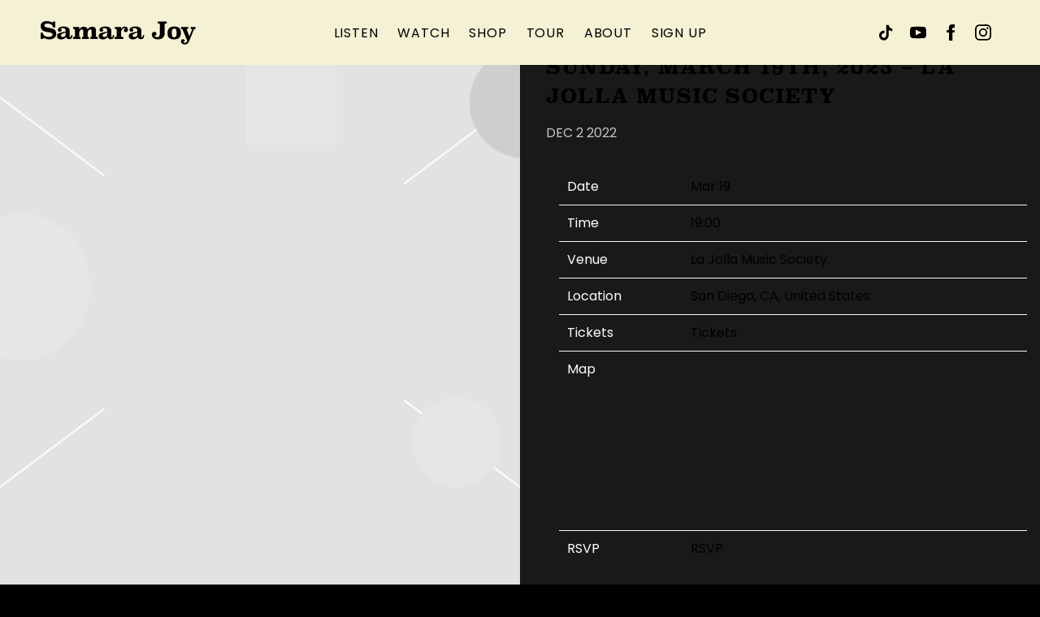

--- FILE ---
content_type: text/html; charset=UTF-8
request_url: https://www.samarajoy.com/gig/sunday-march-19th-2023-la-jolla-music-society-3/
body_size: 29964
content:
<!DOCTYPE html>
<html lang="en-US" class="no-js">

<head><link media="all" href="https://www.samarajoy.com/wp-content/cache/autoptimize/1821/css/autoptimize_559f068bf1eb43ef820f956911912185.css" rel="stylesheet">
    <meta charset="UTF-8">
    <meta name="viewport" content="width=device-width, initial-scale=1">
    <title>Sunday, March 19th, 2023 - La Jolla Music Society - Samara Joy</title>
    <link rel="profile" href="http://gmpg.org/xfn/11">
        <script type="application/javascript">
window.dataLayer = window.dataLayer || []
window.dataLayer.push({
    'waitForPageviewEvent': true,
    'platform': 'Grand Royal',
})
</script><!-- Google Tag Manager -->
<script>(function(w,d,s,l,i){w[l]=w[l]||[];w[l].push({'gtm.start':
new Date().getTime(),event:'gtm.js'});var f=d.getElementsByTagName(s)[0],
j=d.createElement(s),dl=l!='dataLayer'?'&l='+l:'';j.async=true;j.src=
'https://www.googletagmanager.com/gtm.js?id='+i+dl;f.parentNode.insertBefore(j,f);
})(window,document,'script','dataLayer','GTM-W6VT7PZ');</script>
<!-- End Google Tag Manager -->    <script type="text/javascript">window.PUSH_GLOBAL = {geo_ip_country: 'US', ip_lookup: 'varnish'};</script><meta name='robots' content='index, follow, max-image-preview:large, max-snippet:-1, max-video-preview:-1' />

	<!-- This site is optimized with the Yoast SEO plugin v23.7 - https://yoast.com/wordpress/plugins/seo/ -->
	<link rel="canonical" href="https://www.samarajoy.com/gig/sunday-march-19th-2023-la-jolla-music-society-3/" />
	<meta property="og:locale" content="en_US" />
	<meta property="og:type" content="article" />
	<meta property="og:title" content="Sunday, March 19th, 2023 - La Jolla Music Society - Samara Joy" />
	<meta property="og:description" content="Date Mar 19 Time 19:00 Venue" />
	<meta property="og:url" content="https://www.samarajoy.com/gig/sunday-march-19th-2023-la-jolla-music-society-3/" />
	<meta property="og:site_name" content="Samara Joy" />
	<meta property="og:image" content="https://www.samarajoy.com/wp-content/uploads/sites/1821/2022/08/samara-og-compressed.jpg" />
	<meta property="og:image:width" content="1200" />
	<meta property="og:image:height" content="630" />
	<meta property="og:image:type" content="image/jpeg" />
	<meta name="twitter:card" content="summary_large_image" />
	<script type="application/ld+json" class="yoast-schema-graph">{"@context":"https://schema.org","@graph":[{"@type":"WebPage","@id":"https://www.samarajoy.com/gig/sunday-march-19th-2023-la-jolla-music-society-3/","url":"https://www.samarajoy.com/gig/sunday-march-19th-2023-la-jolla-music-society-3/","name":"Sunday, March 19th, 2023 - La Jolla Music Society - Samara Joy","isPartOf":{"@id":"https://www.samarajoy.com/#website"},"datePublished":"2022-12-02T19:13:22+00:00","dateModified":"2022-12-02T19:13:22+00:00","inLanguage":"en-US","potentialAction":[{"@type":"ReadAction","target":["https://www.samarajoy.com/gig/sunday-march-19th-2023-la-jolla-music-society-3/"]}]},{"@type":"WebSite","@id":"https://www.samarajoy.com/#website","url":"https://www.samarajoy.com/","name":"Samara Joy","description":"Official Site","potentialAction":[{"@type":"SearchAction","target":{"@type":"EntryPoint","urlTemplate":"https://www.samarajoy.com/?s={search_term_string}"},"query-input":{"@type":"PropertyValueSpecification","valueRequired":true,"valueName":"search_term_string"}}],"inLanguage":"en-US"}]}</script>
	<!-- / Yoast SEO plugin. -->


<link rel='dns-prefetch' href='//cdnjs.cloudflare.com' />
<link rel='dns-prefetch' href='//s3.amazonaws.com' />
<link rel='dns-prefetch' href='//fonts.googleapis.com' />
<script type="text/javascript">
/* <![CDATA[ */
window._wpemojiSettings = {"baseUrl":"https:\/\/s.w.org\/images\/core\/emoji\/15.0.3\/72x72\/","ext":".png","svgUrl":"https:\/\/s.w.org\/images\/core\/emoji\/15.0.3\/svg\/","svgExt":".svg","source":{"concatemoji":"https:\/\/www.samarajoy.com\/wp-includes\/js\/wp-emoji-release.min.js?ver=6.6.4"}};
/*! This file is auto-generated */
!function(i,n){var o,s,e;function c(e){try{var t={supportTests:e,timestamp:(new Date).valueOf()};sessionStorage.setItem(o,JSON.stringify(t))}catch(e){}}function p(e,t,n){e.clearRect(0,0,e.canvas.width,e.canvas.height),e.fillText(t,0,0);var t=new Uint32Array(e.getImageData(0,0,e.canvas.width,e.canvas.height).data),r=(e.clearRect(0,0,e.canvas.width,e.canvas.height),e.fillText(n,0,0),new Uint32Array(e.getImageData(0,0,e.canvas.width,e.canvas.height).data));return t.every(function(e,t){return e===r[t]})}function u(e,t,n){switch(t){case"flag":return n(e,"\ud83c\udff3\ufe0f\u200d\u26a7\ufe0f","\ud83c\udff3\ufe0f\u200b\u26a7\ufe0f")?!1:!n(e,"\ud83c\uddfa\ud83c\uddf3","\ud83c\uddfa\u200b\ud83c\uddf3")&&!n(e,"\ud83c\udff4\udb40\udc67\udb40\udc62\udb40\udc65\udb40\udc6e\udb40\udc67\udb40\udc7f","\ud83c\udff4\u200b\udb40\udc67\u200b\udb40\udc62\u200b\udb40\udc65\u200b\udb40\udc6e\u200b\udb40\udc67\u200b\udb40\udc7f");case"emoji":return!n(e,"\ud83d\udc26\u200d\u2b1b","\ud83d\udc26\u200b\u2b1b")}return!1}function f(e,t,n){var r="undefined"!=typeof WorkerGlobalScope&&self instanceof WorkerGlobalScope?new OffscreenCanvas(300,150):i.createElement("canvas"),a=r.getContext("2d",{willReadFrequently:!0}),o=(a.textBaseline="top",a.font="600 32px Arial",{});return e.forEach(function(e){o[e]=t(a,e,n)}),o}function t(e){var t=i.createElement("script");t.src=e,t.defer=!0,i.head.appendChild(t)}"undefined"!=typeof Promise&&(o="wpEmojiSettingsSupports",s=["flag","emoji"],n.supports={everything:!0,everythingExceptFlag:!0},e=new Promise(function(e){i.addEventListener("DOMContentLoaded",e,{once:!0})}),new Promise(function(t){var n=function(){try{var e=JSON.parse(sessionStorage.getItem(o));if("object"==typeof e&&"number"==typeof e.timestamp&&(new Date).valueOf()<e.timestamp+604800&&"object"==typeof e.supportTests)return e.supportTests}catch(e){}return null}();if(!n){if("undefined"!=typeof Worker&&"undefined"!=typeof OffscreenCanvas&&"undefined"!=typeof URL&&URL.createObjectURL&&"undefined"!=typeof Blob)try{var e="postMessage("+f.toString()+"("+[JSON.stringify(s),u.toString(),p.toString()].join(",")+"));",r=new Blob([e],{type:"text/javascript"}),a=new Worker(URL.createObjectURL(r),{name:"wpTestEmojiSupports"});return void(a.onmessage=function(e){c(n=e.data),a.terminate(),t(n)})}catch(e){}c(n=f(s,u,p))}t(n)}).then(function(e){for(var t in e)n.supports[t]=e[t],n.supports.everything=n.supports.everything&&n.supports[t],"flag"!==t&&(n.supports.everythingExceptFlag=n.supports.everythingExceptFlag&&n.supports[t]);n.supports.everythingExceptFlag=n.supports.everythingExceptFlag&&!n.supports.flag,n.DOMReady=!1,n.readyCallback=function(){n.DOMReady=!0}}).then(function(){return e}).then(function(){var e;n.supports.everything||(n.readyCallback(),(e=n.source||{}).concatemoji?t(e.concatemoji):e.wpemoji&&e.twemoji&&(t(e.twemoji),t(e.wpemoji)))}))}((window,document),window._wpemojiSettings);
/* ]]> */
</script>


<style id='wp-emoji-styles-inline-css' type='text/css'>

	img.wp-smiley, img.emoji {
		display: inline !important;
		border: none !important;
		box-shadow: none !important;
		height: 1em !important;
		width: 1em !important;
		margin: 0 0.07em !important;
		vertical-align: -0.1em !important;
		background: none !important;
		padding: 0 !important;
	}
</style>

<style id='classic-theme-styles-inline-css' type='text/css'>
/*! This file is auto-generated */
.wp-block-button__link{color:#fff;background-color:#32373c;border-radius:9999px;box-shadow:none;text-decoration:none;padding:calc(.667em + 2px) calc(1.333em + 2px);font-size:1.125em}.wp-block-file__button{background:#32373c;color:#fff;text-decoration:none}
</style>

<style id='global-styles-inline-css' type='text/css'>
body{--wp--preset--color--black: #000000;--wp--preset--color--cyan-bluish-gray: #abb8c3;--wp--preset--color--white: #ffffff;--wp--preset--color--pale-pink: #f78da7;--wp--preset--color--vivid-red: #cf2e2e;--wp--preset--color--luminous-vivid-orange: #ff6900;--wp--preset--color--luminous-vivid-amber: #fcb900;--wp--preset--color--light-green-cyan: #7bdcb5;--wp--preset--color--vivid-green-cyan: #00d084;--wp--preset--color--pale-cyan-blue: #8ed1fc;--wp--preset--color--vivid-cyan-blue: #0693e3;--wp--preset--color--vivid-purple: #9b51e0;--wp--preset--gradient--vivid-cyan-blue-to-vivid-purple: linear-gradient(135deg,rgba(6,147,227,1) 0%,rgb(155,81,224) 100%);--wp--preset--gradient--light-green-cyan-to-vivid-green-cyan: linear-gradient(135deg,rgb(122,220,180) 0%,rgb(0,208,130) 100%);--wp--preset--gradient--luminous-vivid-amber-to-luminous-vivid-orange: linear-gradient(135deg,rgba(252,185,0,1) 0%,rgba(255,105,0,1) 100%);--wp--preset--gradient--luminous-vivid-orange-to-vivid-red: linear-gradient(135deg,rgba(255,105,0,1) 0%,rgb(207,46,46) 100%);--wp--preset--gradient--very-light-gray-to-cyan-bluish-gray: linear-gradient(135deg,rgb(238,238,238) 0%,rgb(169,184,195) 100%);--wp--preset--gradient--cool-to-warm-spectrum: linear-gradient(135deg,rgb(74,234,220) 0%,rgb(151,120,209) 20%,rgb(207,42,186) 40%,rgb(238,44,130) 60%,rgb(251,105,98) 80%,rgb(254,248,76) 100%);--wp--preset--gradient--blush-light-purple: linear-gradient(135deg,rgb(255,206,236) 0%,rgb(152,150,240) 100%);--wp--preset--gradient--blush-bordeaux: linear-gradient(135deg,rgb(254,205,165) 0%,rgb(254,45,45) 50%,rgb(107,0,62) 100%);--wp--preset--gradient--luminous-dusk: linear-gradient(135deg,rgb(255,203,112) 0%,rgb(199,81,192) 50%,rgb(65,88,208) 100%);--wp--preset--gradient--pale-ocean: linear-gradient(135deg,rgb(255,245,203) 0%,rgb(182,227,212) 50%,rgb(51,167,181) 100%);--wp--preset--gradient--electric-grass: linear-gradient(135deg,rgb(202,248,128) 0%,rgb(113,206,126) 100%);--wp--preset--gradient--midnight: linear-gradient(135deg,rgb(2,3,129) 0%,rgb(40,116,252) 100%);--wp--preset--font-size--small: 13px;--wp--preset--font-size--medium: 20px;--wp--preset--font-size--large: 36px;--wp--preset--font-size--x-large: 42px;--wp--preset--spacing--20: 0.44rem;--wp--preset--spacing--30: 0.67rem;--wp--preset--spacing--40: 1rem;--wp--preset--spacing--50: 1.5rem;--wp--preset--spacing--60: 2.25rem;--wp--preset--spacing--70: 3.38rem;--wp--preset--spacing--80: 5.06rem;--wp--preset--shadow--natural: 6px 6px 9px rgba(0, 0, 0, 0.2);--wp--preset--shadow--deep: 12px 12px 50px rgba(0, 0, 0, 0.4);--wp--preset--shadow--sharp: 6px 6px 0px rgba(0, 0, 0, 0.2);--wp--preset--shadow--outlined: 6px 6px 0px -3px rgba(255, 255, 255, 1), 6px 6px rgba(0, 0, 0, 1);--wp--preset--shadow--crisp: 6px 6px 0px rgba(0, 0, 0, 1);}:where(.is-layout-flex){gap: 0.5em;}:where(.is-layout-grid){gap: 0.5em;}body .is-layout-flow > .alignleft{float: left;margin-inline-start: 0;margin-inline-end: 2em;}body .is-layout-flow > .alignright{float: right;margin-inline-start: 2em;margin-inline-end: 0;}body .is-layout-flow > .aligncenter{margin-left: auto !important;margin-right: auto !important;}body .is-layout-constrained > .alignleft{float: left;margin-inline-start: 0;margin-inline-end: 2em;}body .is-layout-constrained > .alignright{float: right;margin-inline-start: 2em;margin-inline-end: 0;}body .is-layout-constrained > .aligncenter{margin-left: auto !important;margin-right: auto !important;}body .is-layout-constrained > :where(:not(.alignleft):not(.alignright):not(.alignfull)){max-width: var(--wp--style--global--content-size);margin-left: auto !important;margin-right: auto !important;}body .is-layout-constrained > .alignwide{max-width: var(--wp--style--global--wide-size);}body .is-layout-flex{display: flex;}body .is-layout-flex{flex-wrap: wrap;align-items: center;}body .is-layout-flex > *{margin: 0;}body .is-layout-grid{display: grid;}body .is-layout-grid > *{margin: 0;}:where(.wp-block-columns.is-layout-flex){gap: 2em;}:where(.wp-block-columns.is-layout-grid){gap: 2em;}:where(.wp-block-post-template.is-layout-flex){gap: 1.25em;}:where(.wp-block-post-template.is-layout-grid){gap: 1.25em;}.has-black-color{color: var(--wp--preset--color--black) !important;}.has-cyan-bluish-gray-color{color: var(--wp--preset--color--cyan-bluish-gray) !important;}.has-white-color{color: var(--wp--preset--color--white) !important;}.has-pale-pink-color{color: var(--wp--preset--color--pale-pink) !important;}.has-vivid-red-color{color: var(--wp--preset--color--vivid-red) !important;}.has-luminous-vivid-orange-color{color: var(--wp--preset--color--luminous-vivid-orange) !important;}.has-luminous-vivid-amber-color{color: var(--wp--preset--color--luminous-vivid-amber) !important;}.has-light-green-cyan-color{color: var(--wp--preset--color--light-green-cyan) !important;}.has-vivid-green-cyan-color{color: var(--wp--preset--color--vivid-green-cyan) !important;}.has-pale-cyan-blue-color{color: var(--wp--preset--color--pale-cyan-blue) !important;}.has-vivid-cyan-blue-color{color: var(--wp--preset--color--vivid-cyan-blue) !important;}.has-vivid-purple-color{color: var(--wp--preset--color--vivid-purple) !important;}.has-black-background-color{background-color: var(--wp--preset--color--black) !important;}.has-cyan-bluish-gray-background-color{background-color: var(--wp--preset--color--cyan-bluish-gray) !important;}.has-white-background-color{background-color: var(--wp--preset--color--white) !important;}.has-pale-pink-background-color{background-color: var(--wp--preset--color--pale-pink) !important;}.has-vivid-red-background-color{background-color: var(--wp--preset--color--vivid-red) !important;}.has-luminous-vivid-orange-background-color{background-color: var(--wp--preset--color--luminous-vivid-orange) !important;}.has-luminous-vivid-amber-background-color{background-color: var(--wp--preset--color--luminous-vivid-amber) !important;}.has-light-green-cyan-background-color{background-color: var(--wp--preset--color--light-green-cyan) !important;}.has-vivid-green-cyan-background-color{background-color: var(--wp--preset--color--vivid-green-cyan) !important;}.has-pale-cyan-blue-background-color{background-color: var(--wp--preset--color--pale-cyan-blue) !important;}.has-vivid-cyan-blue-background-color{background-color: var(--wp--preset--color--vivid-cyan-blue) !important;}.has-vivid-purple-background-color{background-color: var(--wp--preset--color--vivid-purple) !important;}.has-black-border-color{border-color: var(--wp--preset--color--black) !important;}.has-cyan-bluish-gray-border-color{border-color: var(--wp--preset--color--cyan-bluish-gray) !important;}.has-white-border-color{border-color: var(--wp--preset--color--white) !important;}.has-pale-pink-border-color{border-color: var(--wp--preset--color--pale-pink) !important;}.has-vivid-red-border-color{border-color: var(--wp--preset--color--vivid-red) !important;}.has-luminous-vivid-orange-border-color{border-color: var(--wp--preset--color--luminous-vivid-orange) !important;}.has-luminous-vivid-amber-border-color{border-color: var(--wp--preset--color--luminous-vivid-amber) !important;}.has-light-green-cyan-border-color{border-color: var(--wp--preset--color--light-green-cyan) !important;}.has-vivid-green-cyan-border-color{border-color: var(--wp--preset--color--vivid-green-cyan) !important;}.has-pale-cyan-blue-border-color{border-color: var(--wp--preset--color--pale-cyan-blue) !important;}.has-vivid-cyan-blue-border-color{border-color: var(--wp--preset--color--vivid-cyan-blue) !important;}.has-vivid-purple-border-color{border-color: var(--wp--preset--color--vivid-purple) !important;}.has-vivid-cyan-blue-to-vivid-purple-gradient-background{background: var(--wp--preset--gradient--vivid-cyan-blue-to-vivid-purple) !important;}.has-light-green-cyan-to-vivid-green-cyan-gradient-background{background: var(--wp--preset--gradient--light-green-cyan-to-vivid-green-cyan) !important;}.has-luminous-vivid-amber-to-luminous-vivid-orange-gradient-background{background: var(--wp--preset--gradient--luminous-vivid-amber-to-luminous-vivid-orange) !important;}.has-luminous-vivid-orange-to-vivid-red-gradient-background{background: var(--wp--preset--gradient--luminous-vivid-orange-to-vivid-red) !important;}.has-very-light-gray-to-cyan-bluish-gray-gradient-background{background: var(--wp--preset--gradient--very-light-gray-to-cyan-bluish-gray) !important;}.has-cool-to-warm-spectrum-gradient-background{background: var(--wp--preset--gradient--cool-to-warm-spectrum) !important;}.has-blush-light-purple-gradient-background{background: var(--wp--preset--gradient--blush-light-purple) !important;}.has-blush-bordeaux-gradient-background{background: var(--wp--preset--gradient--blush-bordeaux) !important;}.has-luminous-dusk-gradient-background{background: var(--wp--preset--gradient--luminous-dusk) !important;}.has-pale-ocean-gradient-background{background: var(--wp--preset--gradient--pale-ocean) !important;}.has-electric-grass-gradient-background{background: var(--wp--preset--gradient--electric-grass) !important;}.has-midnight-gradient-background{background: var(--wp--preset--gradient--midnight) !important;}.has-small-font-size{font-size: var(--wp--preset--font-size--small) !important;}.has-medium-font-size{font-size: var(--wp--preset--font-size--medium) !important;}.has-large-font-size{font-size: var(--wp--preset--font-size--large) !important;}.has-x-large-font-size{font-size: var(--wp--preset--font-size--x-large) !important;}
:where(.wp-block-columns.is-layout-flex){gap: 2em;}:where(.wp-block-columns.is-layout-grid){gap: 2em;}
.wp-block-pullquote{font-size: 1.5em;line-height: 1.6;}
.wp-block-navigation a:where(:not(.wp-element-button)){color: inherit;}
:where(.wp-block-post-template.is-layout-flex){gap: 1.25em;}:where(.wp-block-post-template.is-layout-grid){gap: 1.25em;}
</style>

<style id='grGlobalMainStyles-inline-css' type='text/css'>

        @media only screen and (max-width: 56.25em) {
          .evidon-banner {
            display: -webkit-box !important;
            display: -webkit-flex !important;
            display: -moz-flex !important;
            display: -ms-flexbox !important;
            display: flex !important;
            -webkit-flex-wrap: wrap;
            -moz-flex-wrap: wrap;
            -ms-flex-wrap: wrap;
            flex-wrap: wrap;
            -webkit-box-pack: center;
            -ms-flex-pack: center;
            -webkit-justify-content: center;
            -moz-justify-content: center;
            justify-content: center; }
          .evidon-banner .evidon-banner-collapse-message {
              width: 100%; } }
        

            .evidon-notice-link {
                white-space: nowrap;
            }
            .evidon-consent-link {
                display: -webkit-box;
                display: -webkit-flex;
                display: -moz-flex;
                display: -ms-flexbox;
                display: flex;
                -webkit-box-align: center;
                -ms-flex-align: center;
                -webkit-align-items: center;
                -moz-align-items: center;
                align-items: center;
            }
            .evidon-notice-link a {
                font-size: 100% !important;
            }
        
</style>











<link rel='stylesheet' id='gfont-css' href='https://fonts.googleapis.com/css?family=Lato%3A300%2C400%2C700%2C900&#038;ver=6.6.4' type='text/css' media='all' />

<link rel='stylesheet' id='google-font-Poppins-css' href='https://fonts.googleapis.com/css?family=Poppins&#038;ver=6.6.4' type='text/css' media='all' />
<link rel='stylesheet' id='google-font-Roboto-css' href='https://fonts.googleapis.com/css?family=Roboto&#038;ver=6.6.4' type='text/css' media='all' />
<link rel='stylesheet' id='google-font--css' href='https://fonts.googleapis.com/css?family&#038;ver=6.6.4' type='text/css' media='all' />








<style id='wp-dynamic-css-grand-royal-layout-multipage-header-skin-styles-inline-css' type='text/css'>
  .site-header, .site-header .slide-menu-gr-container { background-color: #ffffff; }  @media only screen and (min-width: 50em){ .site-header.site-header-transparent .slide-menu-gr-container { background-color: transparent; } }  .site-header.site-header-transparent #slide-menu-gr.docked{ background-color: #ffffff; }  .site-header .slide-menu-gr-container { font-family: Roboto; font-weight: 100; }  .site-header #menu-main a { color: #aa2330; fill: #aa2330; } .site-header #menu-social a { color: #000; fill: #000; } .site-header #menu-main a:hover { color: #aa2330; fill: #aa2330; } .site-header #menu-social a:hover { color: #182b2f; fill: #182b2f; }    .site-header #menu-main .menu-item-social a { fill: #000; } .site-header #menu-main .menu-item-social a svg.h, .site-header #menu-main .menu-item-social a img { height: 25px; max-width: 25px; } .site-header #menu-main .menu-item-social a svg.w { width: 25px; max-height: 25px; }  .menu-social-container li, .menu-social-container li a, .menu-social-container li a .icon, .umggr-fixed-social-menu-container li, .umggr-fixed-social-menu-container li a, .umggr-fixed-social-menu-container li .icon { font-size: 25px; color: #000; } .umggr-fixed-social-menu-container.umggr-fixed-social-menu-top-left   .umggr-fixed-social-menu   li.community   .community-container   a.community-members-phone-number, .umggr-fixed-social-menu-container.umggr-fixed-social-menu-bottom-left   .umggr-fixed-social-menu   li.community   .community-container   a.community-members-phone-number, .umggr-fixed-social-menu-container.umggr-fixed-social-menu-middle-left   .umggr-fixed-social-menu   li.community   .community-container   a.community-members-phone-number { left: 25px; } .umggr-fixed-social-menu-container.umggr-fixed-social-menu-top-right   .umggr-fixed-social-menu   li.community   .community-container   a.community-members-phone-number, .umggr-fixed-social-menu-container.umggr-fixed-social-menu-bottom-right   .umggr-fixed-social-menu   li.community   .community-container   a.community-members-phone-number, .umggr-fixed-social-menu-container.umggr-fixed-social-menu-middle-right   .umggr-fixed-social-menu   li.community   .community-container   a.community-members-phone-number { right: 25px; }  .site-header #menu-main .active-page a { color: #aa2330; }  .site-header .newsletter-header svg { fill: #fff; } .site-header .mobile-nav-header span { background-color: #aa2330; }  @media screen and (min-width: 800px) { .site-header.site-header-transparent #menu-main a { color: #ffffff; }   .site-header.site-header-transparent #menu-main a:hover { color: #000000; }    .site-header.site-header-transparent #menu-main .active-page a { color: #000000; } }  #slide-menu-gr-peakaboo .slide-menu-gr-child, #slide-menu-gr-filter .slide-menu-gr-filter-toggle, #slide-menu-gr-filter .slide-menu-gr-peakaboo { background-color: #aa2330; } #slide-menu-gr-peakaboo .slide-menu-gr-child.slide-menu-transparent { background-color: transparent; }  #slide-menu-gr-peakaboo .slide-menu-gr-child .slide-menu-gr-item a, #slide-menu-gr-filter .slide-menu-gr-peakaboo .slide-menu-gr-item a { color: #ffffff; } #slide-menu-gr-peakaboo .slide-menu-gr-child .slide-menu-gr-item a svg, #slide-menu-gr-filter .slide-menu-gr-peakaboo .slide-menu-gr-item a svg { fill: #ffffff; } #slide-menu-gr-peakaboo .slide-menu-gr-item button.ae-follow-spotify-button { background-color: #000; }  @media screen and (min-width: 800px) { #slide-menu-gr-peakaboo     .slide-menu-gr-child.slide-menu-transparent     .slide-menu-gr-item     a,   #slide-menu-gr-filter     .slide-menu-gr-peakaboo     .slide-menu-transparent     .slide-menu-gr-item     a { color: #ffffff; }   #slide-menu-gr-peakaboo     .slide-menu-gr-child.slide-menu-transparent     .slide-menu-gr-item     a svg,   #slide-menu-gr-filter     .slide-menu-gr-peakaboo     .slide-menu-transparent     .slide-menu-gr-item       a svg { fill: #ffffff; } }  #slide-menu-gr-filter .slide-menu-gr-filter-toggle { color: #000; background-color: #ffffff; }  #slide-menu-gr-filter .slide-menu-gr-filter-toggle:hover { color: #aa2330; } #slide-menu-gr-peakaboo .slide-menu-gr-child .slide-menu-gr-item a, #slide-menu-gr-filter .slide-menu-gr-peakaboo .slide-menu-gr-item a { color: #000; }  #slide-menu-gr-peakaboo .slide-menu-gr-child .slide-menu-gr-item a:hover, #slide-menu-gr-filter .slide-menu-gr-peakaboo .slide-menu-gr-item a:hover { opacity: 0.6; filter: alpha(opacity=60); color: #182b2f; }  .slide-menu-gr-container .slide-menu-gr-parent .slide-menu-gr-item a:hover { color: #ffffff; } .site-header-transparent   .slide-menu-gr-container   .slide-menu-gr-parent   .slide-menu-gr-item   a:hover { color: #ffffff; } .slide-menu-gr-container   .slide-menu-gr-parent   .slide-menu-gr-item.with-children   .slide-menu-gr-child   .slide-menu-gr-item   a { color: #ffffff; opacity: 0.6; filter: alpha(opacity=60); }  @media screen and (min-width: 800px) { .site-header-transparent     .slide-menu-gr-container     .slide-menu-gr-parent     .slide-menu-gr-item     a:hover,   .slide-menu-gr-container     .slide-menu-gr-parent     .slide-menu-gr-item.with-children     .slide-menu-gr-child.slide-menu-transparent     .slide-menu-gr-item     a { color: #ffffff; }   .slide-menu-gr-container     .slide-menu-gr-parent     .slide-menu-gr-item.with-children     .slide-menu-gr-child     .slide-menu-gr-item     a { color: #aa2330; opacity: 1; filter: alpha(opacity=100); } }  #slide-menu-gr-peakaboo   .slide-menu-gr-child.slide-menu-transparent   .slide-menu-gr-item   a:hover, #slide-menu-gr-filter   .slide-menu-gr-peakaboo   .slide-menu-transparent   .slide-menu-gr-item   a:hover { color: #000000; opacity: 1; filter: alpha(opacity=100); }  .page-navigation.bar .back-button { background-color: #ffffff; } .page-navigation.bar .back-button polyline { stroke: #000; }  .site-header .header-mailing-list .ae-cform-container a { background-color: #fb875e; color: #fff; }  .site-header .header-mailing-list .ae-cform-container a:hover { color: #fff; opacity: 0.6; filter: alpha(opacity=60); } #umggr-loader { background-color: #ffffff; } #umggr-splash { background-color: #ffffff; } .close-modal, .splash-mute-unmute { background-color: #aa2330; } .splash-mute-unmute a { color: #000; }    
</style>
<style id='wp-dynamic-css-grand-royal-layout-multipage-footer-skin-styles-inline-css' type='text/css'>
  #site-footer .footer-links { background-color: #fefefe; color: #2d2d2d; }  #site-footer .footer-legal { background-color: #eee; }  #site-footer .footer-legal a { color: #000; }  #site-footer .footer-legal a:hover { opacity: 0.6; filter: alpha(opacity=60); color: #000; }  #site-footer .footer-social-menu a { color: #2d2d2d; fill: #2d2d2d; } #site-footer .footer-social-menu button.ae-follow-spotify-button { background-color: #2d2d2d; } #site-footer .footer-social-menu a svg .background { fill: #fefefe; }  #site-footer .footer-social-menu a:hover { color: #fb875e; fill: #fb875e; } #site-footer .footer-social-menu button.ae-follow-spotify-button { background-color: #000; } #site-footer .footer-social-menu button.ae-follow-spotify-button:hover { background-color: #fb875e; }  #site-footer .footer-social-menu li svg.h { height: 25px; max-width: 25px; } #site-footer .footer-social-menu li svg.w { width: 25px; max-height: 25px; } #site-footer .footer-social-menu li .icon.fa { font-size: 25px; } #site-footer button.ae-follow-spotify-button { background-color: #000; }  #site-footer .footer-social-menu button.ae-follow-spotify-button { background-color: #000; } #site-footer .footer-social-menu button.ae-follow-spotify-button:hover { background-color: #000; }  #site-footer .footer-links .ae-cform-container { color: #2d2d2d; }  #site-footer .footer-links .ae-cform-container a { background-color: #fb875e; color: #fff; }  #site-footer .footer-links .ae-cform-container a:hover { color: #fff; opacity: 0.6; filter: alpha(opacity=60); }  #site-footer .mobile-spacer { background-color: #ffffff; }  #site-footer [id^="menu-social"] .menu-item a { color: #000; fill: #000; }  #site-footer [id^="menu-social"] .menu-item a:hover { color: #182b2f; fill: #182b2f; }  #site-footer [id^="menu-social"] a .icon.fa { color: #000; fill: #000; }  #site-footer [id^="menu-social"] a .icon.fa:hover { color: #182b2f; fill: #182b2f; }  #docked-menu-gr { background-color: #aa2330; } #docked-menu-gr ul li svg { fill: #ffffff; }   
</style>
<style id='wp-dynamic-css-grand-royal-layout-multipage-frontend-skin-styles-inline-css' type='text/css'>
     @font-face { font-family: Poppins; font-weight: 400; font-style: normal; }  @font-face { font-family: Poppins; font-weight: 400; font-style: italic; }  @font-face { font-family: Poppins; font-weight: 700; font-style: normal; }  @font-face { font-family: Poppins; font-weight: 700; font-style: italic; }  .tour-load-more, .music-filter, body { font-family: Poppins; font-weight: normal; background-color: #ffffff; color: #000; }  h1, h2, h3 { color: #000; }  .section-header h2, .section-header a { color: #ffffff; }  .section-header a.link { color: #000; }    .custom-header-font-family > h1, .custom-header-font-family > h2, .custom-header-font-family > h3, .custom-header-font-family .section-header h1, .custom-header-font-family .section-header h2, .custom-header-font-family .section-header h3, .custom-header-font-family div[class*='title-container'] h1, .custom-header-font-family .c-artist-header .title, .custom-header-font-family .c-artist-header .subtitle, #release.custom-header-font-family h1, #custom-page.custom-header-font-family .single-post header h1, #custom-page.custom-header-font-family .single-post header h2, #custom-page.custom-header-font-family .single-post header h3, #news-post.custom-header-font-family .single-post h1, #about.custom-header-font-family header h1, #embed-page.custom-header-font-family h1 { font-family: 'Roboto' !important; }  .custom-header-font-weight > h1, .custom-header-font-weight > h2, .custom-header-font-weight > h3, .custom-header-font-weight .section-header h1, .custom-header-font-weight .section-header h2, .custom-header-font-weight .section-header h3, .custom-header-font-weight div[class*='title-container'] h1, .custom-header-font-weight .c-artist-header .title, .custom-header-font-weight .c-artist-header .subtitle, #release.custom-header-font-weight h1, #custom-page.custom-header-font-weight .single-post header h1, #custom-page.custom-header-font-weight .single-post header h2, #custom-page.custom-header-font-weight .single-post header h3, #news-post.custom-header-font-weight .single-post h1, #about.custom-header-font-weight header h1, #embed-page.custom-header-font-weight h1 { font-weight: normal; !important; }  .custom-header-font-style > h1, .custom-header-font-style > h2, .custom-header-font-style > h3, .custom-header-font-style .section-header h1, .custom-header-font-style .section-header h2, .custom-header-font-style .section-header h3, .custom-header-font-style div[class*='title-container'] h1, .custom-header-font-style .c-artist-header .title, .custom-header-font-style .c-artist-header .subtitle, #release.custom-header-font-style h1, #custom-page.custom-header-font-style .single-post header h1, #custom-page.custom-header-font-style .single-post header h2, #custom-page.custom-header-font-style .single-post header h3, #news-post.custom-header-font-style .single-post h1, #about.custom-header-font-style header h1, #embed-page.custom-header-font-style h1 { font-style: normal; !important; }  .custom-header-font-size > h1, .custom-header-font-size .section-header h1, .custom-header-font-size div[class*='title-container'] h1, .custom-header-font-size .c-artist-header .title, #release.custom-header-font-size h1, #custom-page.custom-header-font-size .single-post header h1, #news-post.custom-header-font-size .single-post h1, #about.custom-header-font-size header h1, #embed-page.custom-header-font-size h1 { font-size: ; !important; line-height: 1.2; }  .custom-header-font-size > h2, .custom-header-font-size .section-header h2, .custom-header-font-size div[class*='title-container'] h2, #custom-page.custom-header-font-size .single-post header h2, .custom-header-font-size .c-artist-header .subtitle { font-size: calc( / 1.5); !important; line-height: 1.2; }  .custom-header-font-size > h3, .custom-header-font-size div[class*='title-container'] h3, #custom-page.custom-header-font-size .single-post header h3 { font-size: calc( / 1.75); !important; line-height: 1.2; }  .custom-header-font-size > h4, .custom-header-font-size > h5, .custom-header-font-size > h6{ font-size: 120%; !important; line-height: 1.2; }    .custom-caption-font-family .c-slider_music__inner .text__content h2.title, .custom-caption-font-family .disco-tiled.isotope-gallery .release-title-overlay h2, .custom-caption-font-family .umggr-disco-jukebox .umggr-swiper-slide .umggr-swiper-html-content .release-title h2, .custom-caption-font-family .c-exhibition.c-exhibition__music h3.title, .custom-caption-font-family .umg-gr-display-layout-slick .video-slider .slide-content h2.caption, .custom-caption-font-family .umg-gr-display-layout-slider-v2 .video-slider .video__content h2.caption, .custom-caption-font-family .umg-gr-display-layout-grid .isotope-gallery-item .slide-snippet h2.caption, .custom-caption-font-family .c-exhibition__video .item-title .title, .custom-caption-font-family .umg-gr-display-layout-slider #video-gallery h2, .custom-caption-font-family .news-tiled .slide-snippet h2, .custom-caption-font-family #artists .slide-title h3, .custom-caption-font-family .section__inner h2, .custom-caption-font-family.photo-galleries .slider-gr .slider-gr-title h2 { font-family: 'Roboto'; !important; }  .custom-caption-font-weight .c-slider_music__inner .text__content h2.title, .custom-caption-font-weight .disco-tiled.isotope-gallery .release-title-overlay h2, .custom-caption-font-weight .umggr-disco-jukebox .umggr-swiper-slide .umggr-swiper-html-content .release-title h2, .custom-caption-font-weight .c-exhibition.c-exhibition__music h3.title, .custom-caption-font-weight .umg-gr-display-layout-slick .video-slider .slide-content h2.caption, .custom-caption-font-weight .umg-gr-display-layout-slider-v2 .video-slider .video__content h2.caption, .custom-caption-font-weight .umg-gr-display-layout-grid .isotope-gallery-item .slide-snippet h2.caption, .custom-caption-font-weight .c-exhibition__video .item-title .title, .custom-caption-font-weight .umg-gr-display-layout-slider #video-gallery h2, .custom-caption-font-weight .news-tiled .slide-snippet h2, .custom-caption-font-weight #artists .slide-title h3, .custom-caption-font-weight .section__inner h2, .custom-caption-font-weight.photo-galleries .slider-gr .slider-gr-title h2 { font-weight: normal; !important; }  .custom-caption-font-style .c-slider_music__inner .text__content h2.title, .custom-caption-font-style .disco-tiled.isotope-gallery .release-title-overlay h2, .custom-caption-font-style .umggr-disco-jukebox .umggr-swiper-slide .umggr-swiper-html-content .release-title h2, .custom-caption-font-style .c-exhibition.c-exhibition__music h3.title, .custom-caption-font-style .umg-gr-display-layout-slick .video-slider .slide-content h2.caption, .custom-caption-font-style .umg-gr-display-layout-slider-v2 .video-slider .video__content h2.caption, .custom-caption-font-style .umg-gr-display-layout-grid .isotope-gallery-item .slide-snippet h2.caption, .custom-caption-font-style .c-exhibition__video .item-title .title, .custom-caption-font-style .umg-gr-display-layout-slider #video-gallery h2, .custom-caption-font-style .news-tiled .slide-snippet h2, .custom-caption-font-style #artists .slide-title h3, .custom-caption-font-style .section__inner h2, .custom-caption-font-style.photo-galleries .slider-gr .slider-gr-title h2 { font-style: normal; !important; }  .custom-caption-font-size .c-slider_music__inner .text__content h2.title, .custom-caption-font-size .disco-tiled.isotope-gallery .release-title-overlay h2, .custom-caption-font-size .umggr-disco-jukebox .umggr-swiper-slide .umggr-swiper-html-content .release-title h2, .custom-caption-font-size .c-exhibition.c-exhibition__music h3.title, .custom-caption-font-size .umg-gr-display-layout-slick .video-slider .slide-content h2.caption, .custom-caption-font-size .umg-gr-display-layout-slider-v2 .video-slider .video__content h2.caption, .custom-caption-font-size .umg-gr-display-layout-grid .isotope-gallery-item .slide-snippet h2.caption, .custom-caption-font-size .c-exhibition__video .item-title .title, .custom-caption-font-size .umg-gr-display-layout-slider #video-gallery h2, .custom-caption-font-size .news-tiled .slide-snippet h2, .custom-caption-font-size #artists .slide-title h3, .custom-caption-font-size .section__inner h2, .custom-caption-font-size.photo-galleries .slider-gr .slider-gr-title h2 { font-size: ; !important; line-height: 1.2; }    .custom-button-font-family .news-tiled a.news-load-more, .custom-button-font-family .page-navigation.button .a-button, .custom-button-font-family .ae-cform-container input[type="submit"], .custom-button-font-family .a-button, #release.custom-button-font-family .page-navigation.button .a-button, .custom-button-font-family .store-container .section-footer__button-underlay .button .button__label, .custom-button-font-family .store-contain .section-footer__button-underlay .button .button__label, #tour.custom-button-font-family a.track-link, #tour.custom-button-font-family a.my-city-link, #tour.custom-button-font-family a.tour-btn, #home-tour-section.custom-button-font-family a.track-link, #home-tour-section.custom-button-font-family a.my-city-link, #home-tour-section.custom-button-font-family a.tour-btn { font-family: ''; !important; }  .custom-button-font-family .cart-footer__checkout span.button__label{ font-family: ''; !important; display: inline-block; }  .custom-button-font-weight .news-tiled a.news-load-more, .custom-button-font-weight .page-navigation.button .a-button, .custom-button-font-weight .ae-cform-container input[type="submit"], .custom-button-font-weight .a-button, #release.custom-button-font-weight .page-navigation.button .a-button, .custom-button-font-weight .store-container .section-footer__button-underlay .button .button__label, .custom-button-font-weight .store-contain .section-footer__button-underlay .button .button__label, .custom-button-font-weight .cart-footer__checkout span.button__label, #tour.custom-button-font-weight a.track-link, #tour.custom-button-font-weight a.my-city-link, #tour.custom-button-font-weight a.tour-btn, #home-tour-section.custom-button-font-weight a.track-link, #home-tour-section.custom-button-font-weight a.my-city-link, #home-tour-section.custom-button-font-weight a.tour-btn { font-weight: normal; !important; }  .custom-button-font-style .news-tiled a.news-load-more, .custom-button-font-style .page-navigation.button .a-button, .custom-button-font-style .ae-cform-container input[type="submit"], .custom-button-font-style .a-button, #release.custom-button-font-style .page-navigation.button .a-button, .custom-button-font-style .store-container .section-footer__button-underlay .button .button__label, .custom-button-font-style .store-contain .section-footer__button-underlay .button .button__label, .custom-button-font-style .cart-footer__checkout span.button__label, #tour.custom-button-font-style a.track-link, #tour.custom-button-font-style a.my-city-link, #tour.custom-button-font-style a.tour-btn, #home-tour-section.custom-button-font-style a.track-link, #home-tour-section.custom-button-font-style a.my-city-link, #home-tour-section.custom-button-font-style a.tour-btn { font-style: normal; !important; }  .custom-button-font-size .news-tiled a.news-load-more, .custom-button-font-size .page-navigation.button .a-button, .custom-button-font-size .ae-cform-container input[type="submit"], .custom-button-font-size .a-button, #release.custom-button-font-size .page-navigation.button .a-button, .custom-button-font-size .store-container .section-footer__button-underlay .button .button__label, .custom-button-font-size .store-contain .section-footer__button-underlay .button .button__label, .custom-button-font-size .cart-footer__checkout span.button__label, #tour.custom-button-font-size a.track-link, #tour.custom-button-font-size a.my-city-link, #tour.custom-button-font-size a.tour-btn, #home-tour-section.custom-button-font-size a.track-link, #home-tour-section.custom-button-font-size a.my-city-link, #home-tour-section.custom-button-font-size a.tour-btn { font-size: ; !important; line-height: 1.8; }  a, .slick-dots li.slick-active button:before, #news-post .single-post .post-contents a, .tour-table a, .slick-prev, .slick-next, .footer-social-menu a, #artistsFeaturedSlider .slick-prev:after, #artistsFeaturedSlider .slick-next:after, #artistsFeaturedSlider .slick-dots li button:before, #photosFeaturedSlider .slick-prev:after, #photosFeaturedSlider .slick-next:after, #photosFeaturedSlider .slick-dots li button:before, #videosFeaturedSlider .slick-prev:after, #videosFeaturedSlider .slick-next:after, #videosFeaturedSlider .slick-dots li button:before, #newsFeaturedSlider .slick-prev:after, #newsFeaturedSlider .slick-next:after, #newsFeaturedSlider .slick-dots li button:before { color: #000; fill: #000; }  a .svg-icon svg { fill: #000; }  li:hover a .svg-icon svg, a:hover .svg-icon svg { fill: #ffffff; }  li:hover a .svg-icon svg path:first-child, a:hover .svg-icon svg path:first-child { fill: transparent; }  a:hover, a:focus, .slick-dots li.slick-active:hover button:before, .slick-dots li:hover button:before, #news-post .single-post .post-contents a:hover, .tour-table a:hover, #tour .tour-table a:hover, .slick-prev:hover, .slick-prev:focus, .slick-next:hover, .slick-next:focus, #artistsFeaturedSlider .slick-prev:hover:after, #artistsFeaturedSlider .slick-next:hover:after, #artistsFeaturedSlider .slick-dots li button:hover:before, #photosFeaturedSlider .slick-prev:hover:after, #photosFeaturedSlider .slick-next:hover:after, #photosFeaturedSlider .slick-dots li button:hover:before, #videosFeaturedSlider .slick-prev:hover:after, #videosFeaturedSlider .slick-next:hover:after, #videosFeaturedSlider .slick-dots li button:hover:before, #newsFeaturedSlider .slick-prev:hover:after, #newsFeaturedSlider .slick-next:hover:after, #newsFeaturedSlider .slick-dots li button:hover:before { color: #000; fill: #000; }  #newsFeaturedSlider .slide-panel ul li>a:hover { color: #000; fill: #000; }    #docked-menu-gr .slide-menu-burger span { background-color: #000; }    .page-navigation.button .a-button { background-color: #aa2330; color: #ffffff; }  .page-navigation.button .a-button:hover { color: #ffffff; opacity: 0.6; filter: alpha(opacity=60); }  .page-navigation.button .a-button .umggr-spinner.-small { display: none; }  .page-navigation.button .a-button.-is-loading .umggr-spinner { display: inline-block; }    .promo .slider-gr.wide-slide .slider-gr-slide .slide-snippet { background-color: #aa2330; }  .promo p { font-family: Poppins; font-weight: normal; color: #ffffff; }    .video-overlay i { background-color: #ffffff; color: #aa2330; }    .video-overlay .mute-unmute:before { background-color: #ffffff; color: #aa2330; }    #home-store-section.home, #home-photo-section.home, #home-videos-section.home, #home-tour-section.home, #home-news-section.home, #home-embed-section.home, #home-custom-html-section.home, #home-music-section.home, #home-artists-section.home, #home-newsletter-section.home, .multiple-custom-sections { background-position: center center; background-size: cover; background-repeat: no-repeat; margin: 0 auto; padding: 2rem 0; max-width: 100%; }  #home-store-section.home { background-image: ; background-position: center center; background-size: cover; background-repeat: no-repeat; }  #home-photo-section.home { background-image: ; background-position: center center; background-size: cover; background-repeat: no-repeat; }  #home-videos-section.home { background-image: ; background-position: center center; background-size: cover; background-repeat: no-repeat; }  #home-tour-section.home { background-image: url('https://www.samarajoy.com/wp-content/uploads/sites/1821/2024/08/tourBg.png'); background-position: center center; background-size: cover; background-repeat: no-repeat; }  #home-news-section.home { background-image: ; background-position: center center; background-size: cover; background-repeat: no-repeat; }  #home-embed-section.home { background-image: ; background-position: center center; background-size: cover; background-repeat: no-repeat; }  #home-newsletter-section.home { background-image: url('https://www.samarajoy.com/wp-content/uploads/sites/1821/2024/08/subscribeBg.png'); background-position: center center; background-size: cover; background-repeat: no-repeat; }  #home-custom-html-section.home { background-image: url('https://www.samarajoy.com/wp-content/uploads/sites/1821/2024/08/shopBg-compressed-2560x1440.jpg'); background-position: center center; background-size: cover; background-repeat: no-repeat; }  #home-music-section.home { background-image: url('https://www.samarajoy.com/wp-content/uploads/sites/1821/2024/08/musicBg.png'); background-position: center center; background-size: cover; background-repeat: no-repeat; }  #home-artists-section.home { background-image: ; background-position: center center; background-size: cover; background-repeat: no-repeat; }  @media only screen and (max-width: 800px) { #home-store-section.home { background-image: ; background-position: ; background-size: ; background-repeat: no-repeat; }      #home-photo-section.home { background-image: ; background-position: ; background-size: ; background-repeat: no-repeat; }      #home-videos-section.home { background-image: ; background-position: ; background-size: ; background-repeat: no-repeat; }      #home-tour-section.home { background-image: url('https://www.samarajoy.com/wp-content/uploads/sites/1821/2024/08/tourBgM.png'); background-position: ; background-size: ; background-repeat: no-repeat; }      #home-news-section.home { background-image: ; background-position: ; background-size: ; background-repeat: no-repeat; }      #home-embed-section.home { background-image: ; background-position: ; background-size: ; background-repeat: no-repeat; }      #home-newsletter-section.home { background-image: url('https://www.samarajoy.com/wp-content/uploads/sites/1821/2024/08/subscribeBgM.png'); background-position: ; background-size: ; background-repeat: no-repeat; }      #home-custom-html-section.home { background-image: url('https://www.samarajoy.com/wp-content/uploads/sites/1821/2024/08/shopBgM.png'); background-position: ; background-size: ; background-repeat: no-repeat; }      #home-music-section.home { background-image: url('https://www.samarajoy.com/wp-content/uploads/sites/1821/2024/08/musicBgM.png'); background-position: ; background-size: ; background-repeat: no-repeat; }      #home-artists-section.home { background-image: ; background-position: ; background-size: ; background-repeat: no-repeat; } }    @media only screen and (max-width: 50em) { .home #home-videos-section .slider-gr .video-slider .slick-arrow { background-color: #aa2330; } }     .section-header { background-color: #aa2330; color: #ffffff; }  .section-header a.roll-link:hover { color: #ffffff; }    .tour-table .tour-table-row-date a, .tour-table .tour-table-row-venue a, .tour-table .tour-table-row-city a, .tour-table .tour-table-row-country a  { color: #000; }  .tour-grid .tour-table-row-date a, .tour-grid .tour-table-row-venue a, .tour-grid .tour-table-row-city a, .tour-grid .tour-table-row-country a{ color: #ffffff; }  .tour-table .tour-table-row-date a:hover, .tour-table .tour-table-row-venue a:hover, .tour-table .tour-table-row-city a:hover, .tour-table .tour-table-row-country a:hover { opacity: 0.6; filter: alpha(opacity=60); color: #000; }  .tour-grid .tour-table-row-date a:hover, .tour-grid .tour-table-row-venue a:hover, .tour-grid .tour-table-row-city a:hover, .tour-grid .tour-table-row-country a:hover{ opacity: 0.6; filter: alpha(opacity=60); color: #ffffff; }  .tour-load-more { text-transform: uppercase; }  .tour-load-more, .tour-table .tour-load-more, .tour-table .tour-btn-bar a, .tour-grid .tour-load-more, .tour-grid .tour-btn-bar a { color: #000; fill: #000; }  #tour .tour-load-more:hover, #tour .tour-table .tour-load-more:hover, #tour .tour-table .tour-btn-bar a:hover, #tour .tour-grid .tour-load-more:hover, #tour .tour-grid .tour-btn-bar a:hover { fill: #000; }  #home-tour-section .tour-table .tour-btn-bar a:hover, #home-tour-section .tour-grid .tour-btn-bar a:hover { opacity: 0.6; }  #home-tour-section.home { border-top: 1px solid #000; }    .tour-grid .tour-grid--container .tour-grid--item { background-color: #aa2330; }     .c-exhibition__item { background-color: #ffffff; font-family: Poppins; font-weight: normal; }  .c-exhibition .item-title .title { color: #000; }    .umggr-swiper-html-content .release-title, .umggr-swiper-html-content .release-subtitle, .umggr-swiper-html-content .discog-item { background-color: #aa2330; }  .umggr-swiper-html-content .links-contain { background-color: #ffffff; }  .umggr-swiper-container .umggr-swiper-button { color: #000; }  .umggr-swiper-container .umggr-swiper-button .fa-circle { color: #aa2330; }    .c-music-button { background-color: #aa2330; }  .c-exhibition .item-buttons .c-music-button a, .c-exhibition .item-buttons .c-music-button svg { color: #000; fill: #000 !important; }  .c-exhibition .item-buttons .c-music-button a:hover, .c-exhibition .item-buttons .c-music-button svg:hover { color: #000; fill: #000 !important; }    #release .release-header { background-color: #aa2330; }  #release .download-links .open-links, body .c-slider_music .download-links .open-links { background-color: #ffffff; }  #release .download-links .links-contain, body .c-slider_music .download-links .links-contain { background-color: #ffffff; }  #release .download-links .links-contain a, .c-slider_music .download-links .links-contain a { color: #000; }  #release .download-links .links-contain li a .svg-icon svg, .c-slider_music .download-links .links-contain li a .svg-icon svg { fill: #000; }  #release .download-links .links-contain li a .svg-icon svg path, .c-slider_music .download-links .links-contain li a .svg-icon svg path { fill: #000; }  #release .download-links .links-contain li a .svg-icon svg path:first-child, .c-slider_music .download-links .links-contain li a .svg-icon svg path:first-child:not(.youtubemusic) { fill: #ffffff; }  #release .download-links .links-contain li:hover, .c-slider_music .download-links .links-contain li:hover { background-color: #aa2330; }  #release .download-links .links-contain.full-logo, .c-slider_music .download-links .links-contain.full-logo { background-color: #ffffff; }  #release .download-links .links-contain.full-logo li:hover, .c-slider_music .download-links .links-contain.full-logo li:hover { background-color: #ffffff; }  #release .download-links .links-contain.full-logo li:hover a, .c-slider_music .download-links .links-contain.full-logo li:hover a { color: #000; }  #release .release-track-row-item { border-bottom: 1px solid #000; color: #000; --track-num-color: #000; }  .disco-tiled .grid-item .release-title-overlay h2 { color: #ffffff; }  #musicFeaturedSlider { background-color: #ffffff; }    .c-exhibition__video .item-description .description { color: #000; }  .c-exhibition__video .item-description .description a { color: #000; }  .c-exhibition__video .item-description .description a:hover { color: ; }    .videos .umg-gr-display-layout-slider-v2 .slider-gr .video-slider .slider-gr-slide .slide-v2-overlay .play-button-wrapper .play-button, .videos .umg-gr-display-layout-slider-v2 .slider-gr .video-slider .slider-gr-slide .video__content .play-button-wrapper .play-button { background-color: #000; color: #ffffff; }  .videos .umg-gr-display-layout-slider-v2 .slider__controls .slick__button { color: #000; }  #videosFeaturedSlider, #videosFeaturedSlider:before, #videosFeaturedSlider:after { background-color: #ffffff; }    .share-links a { background-color: #aa2330; color: #ffffff; }  .share-links a:hover { background-color: #aa2330; color: #ffffff; opacity: 0.6; filter: alpha(opacity=60); box-shadow: 0; }    .pager .pager-digit li a { color: #000; }  .pager .pager-digit .current { background-color: #aa2330; color: #000; border-bottom-color: #000; }  .pager .pager-digit li a:hover { background-color: #aa2330; box-shadow: inset 0 0 1px #aa2330; color: #ffffff; border-bottom-color: #000; }    .photo-galleries .slider-gr .slide-content .image-caption, .photo-galleries .grid-item .image-caption { font-family: Poppins; color: #000; background-color: #ffffff; }    .grand-royal-section-store a, .grand-royal-section-store a h2 { color: #000; }    .color-palette-bg { background-color: #aa2330; }    .fancybox-is-open .fancybox-bg { background-color: #ffffff; opacity: 0.85; }  .fancybox-toolbar { margin: 25px; opacity: 1; visibility: visible; }  .fancybox-toolbar button { background-color: ; color: #000; }  .fancybox-toolbar button:hover { background-color: #ffffff; color: #000; }  #umggr-nav-overlay { background-color: #ffffff; color: #000; opacity: 0.9; }    .news-tiled a.news-load-more { background-color: #aa2330; color: #ffffff; }    .news-tiled .slide-snippet a { color: #ffffff; }  .news-tiled .slide-snippet h2 { color: #000; }  .related-news-slider .umggr-related-news-swiper .umggr-swiper-nav-pagination .swiper-pagination-bullet { background: #000; }    .c-artist-storeslist .list .item { background-color: #aa2330; }  .c-artist-tabs__header { border-bottom: 1px solid #ffffff; }  @media only screen and (min-width: 23.44em) { .c-artist-tabs__header { border-bottom: none; } }  .c-artist-tabs__header .tabs .item, .c-artist-tabs__panels { color: #000; background-color: #aa2330; }  .c-artist-tabs__header .tabs .button { background-color: #aa2330; border-left: 1px solid #ffffff; }  .c-artist-tabs__header .tabs .button svg polyline { stroke: #000; }  .c-artist-tabs__panels .rte { color: #000; }  .c-artist-tabs__panels .rte a { color: #000; }  .c-artist-tabs__panels .rte a:hover { color: #000; }  .c-related-products .horizontal-line { border-top: 1px solid #000; }  .umggr-artist-swiper-pagination .swiper-pagination-bullet { background: #ffffff; }  .umggr-artist-swiper-pagination .swiper-pagination-bullet-active { background: #aa2330; }  .c-artist-storeslist .list .item { border-bottom: 1px solid #ffffff; color: #000; }  .c-artist-storeslist .list .item:hover { border-bottom: 1px solid #ffffff; color: #000; }  .c-artist-videoslider .c-video-slider .slide-overlay { color: #000; }     #custom-page .single-post header h1 { font-family: Poppins; font-weight: normal; color: #000; }  #custom-page .single-post article { font-family: Poppins; font-weight: normal; color: #000; }  #custom-page .single-post .post-contents a { font-family: Poppins; font-weight: normal; color: #000; }  #custom-page .single-post .post-contents a:hover { color: #000; }      .site-search__panel { background-color: #ffffff; }  .c-search-input .button { background-color: #aa2330; }  .c-search-input .button svg { fill: #ffffff; }  .search-results__header { background-color: #aa2330; }  .c-search-input__close svg { fill: #000; }    .umggr-transcend-cookie-choices-footer-container:before { content: ""; }  @media only screen and (min-width: 768px) { .umggr-transcend-cookie-choices-footer-container:before { content: "/"; padding: 0 5px; float: left; } }  .umggr-transcend-cookie-choices-footer { cursor: pointer; }  .umggr-transcend-cookie-choices-footer:hover { opacity: 0.6; }  #_evidon_banner { background:  !important; }  #_evidon_banner #_evidon-message { color:  !important; }  #_evidon_banner #_evidon-message a { color:  !important; }  #_evidon_banner #_evidon-message a:hover { color:  !important; }  #_evidon_banner svg.evidon-banner-icon, #_evidon_banner svg.evidon-banner-icon path { fill:  !important; color:  !important; stroke:  !important; }  #_evidon_banner button { color:  !important; background:  !important; }  #_evidon_banner button:hover { opacity: 0.9; }    .umggr-locale-form { background-color: #ffffff; color: #000; }  .umggr-locale-form-submit { background-color: #aa2330; color: #ffffff; }  .umggr-locale-switch .flag-icon { -webkit-box-shadow: 0 0 0 1px #aa2330; box-shadow: 0 0 0 1px #aa2330; }  .umggr-locale-switch:hover .flag-icon { -webkit-box-shadow: 0 0 0 1px #aa2330; box-shadow: 0 0 0 1px #aa2330; }  @media screen and (min-width: 800px) { .site-header.site-header-transparent .umggr-locale-switch .flag-icon { -webkit-box-shadow: 0 0 0 1px #ffffff; box-shadow: 0 0 0 1px #ffffff; }      .site-header.site-header-transparent .umggr-locale-switch:hover .flag-icon { -webkit-box-shadow: 0 0 0 1px #000000; box-shadow: 0 0 0 1px #000000; } }
</style>
<link rel='stylesheet' id='grand-royal-layout-multipage-custom-frontend-styles-css' href='https://www.samarajoy.com/wp-content/cache/autoptimize/1821/css/autoptimize_single_5d4ce60b59b5b6af3725e0dd9f40b5c7.css?ver=1756998640' type='text/css' media='all' />
<script type="text/javascript" src="https://www.samarajoy.com/wp-includes/js/jquery/jquery.min.js?ver=3.7.1" id="jquery-core-js"></script>
<script type="text/javascript" src="https://www.samarajoy.com/wp-includes/js/jquery/jquery-migrate.min.js?ver=3.4.1" id="jquery-migrate-js"></script>
<script type="text/javascript" src="https://www.samarajoy.com/wp-content/plugins/umg-grand-royal-theme-plugin/js/shortcodes/preloader.js?ver=3.2.1" id="umggr-preloader-script-js"></script>
<script type="text/javascript" src="https://www.samarajoy.com/wp-content/plugins/umg-grand-royal-theme-plugin/js/shortcodes/filters.js?ver=3.2.1" id="umggr-filters-js"></script>
<script type="text/javascript" src="https://www.samarajoy.com/wp-content/plugins/push-global/public/js/push-global-public.js?ver=1.2.42" id="push-global-js"></script>
<script type="text/javascript" id="push-global-autocolor-js-extra">
/* <![CDATA[ */
var PUSH_AUTOCOLOR = {"elementSelectors":["#_evidon-collapse-message","#_evidon-decline-button","#_evidon-accept-button","#_evidon-option-button","#_evidon-message","#_evidon-message a"]};
/* ]]> */
</script>
<script type="text/javascript" src="https://www.samarajoy.com/wp-content/plugins/push-global/public/js/autocolor/autocolor.js?ver=1.2.42" id="push-global-autocolor-js"></script>
<script type="text/javascript" src="https://www.samarajoy.com/wp-content/plugins/umg-grand-royal-theme-plugin//js/libs/gsock/TweenMax.min.js?ver=1.20.2" id="umggr-tweenmax-js"></script>
<script type="text/javascript" src="https://www.samarajoy.com/wp-content/plugins/umg-grand-royal-theme-plugin//js/libs/gsock/plugins/ScrollToPlugin.min.js?ver=1.9.0" id="umggr-scrolltoplugin-js"></script>
<script type="text/javascript" id="umggr-deeplink-js-extra">
/* <![CDATA[ */
var UMGGR_Deeplink_Module = [];
/* ]]> */
</script>
<script type="text/javascript" src="https://www.samarajoy.com/wp-content/plugins/umg-grand-royal-theme-plugin/js/modules/deeplink.js?ver=3.2.1" id="umggr-deeplink-js"></script>
<script type="text/javascript" id="umggr-cookie-positioner-js-extra">
/* <![CDATA[ */
var UMGGR_Cookie_Positioner_Module = [];
/* ]]> */
</script>
<script type="text/javascript" src="https://www.samarajoy.com/wp-content/plugins/umg-grand-royal-theme-plugin/js/modules/cookie-positioner.js?ver=3.2.1" id="umggr-cookie-positioner-js"></script>
<script type="text/javascript" src="https://www.samarajoy.com/wp-content/plugins/umg-grand-royal-theme-plugin/js/libs/isotope.pkgd.min.js?ver=3.0.4" id="jqisotope-js"></script>
<script type="text/javascript" src="https://www.samarajoy.com/wp-content/plugins/umg-grand-royal-theme-plugin/js/libs/loadMoreResults.js?ver=3.2.1" id="umggr-js-loadMoreResults-js"></script>
<script type="text/javascript" id="umggr-modal-js-js-extra">
/* <![CDATA[ */
var UMGGR_Splash_Shortcode = {"is_home":"","disable_cookies":"1","autoplay_setting":"null","video_format":"youtube"};
/* ]]> */
</script>
<script type="text/javascript" src="https://www.samarajoy.com/wp-content/plugins/umg-grand-royal-theme-plugin/js/shortcodes/splash.js?ver=3.2.1" id="umggr-modal-js-js"></script>
<script type="text/javascript" src="https://www.samarajoy.com/wp-content/plugins/umg-grand-royal-theme-plugin/js/shortcodes/search.js?ver=3.2.1" id="umggr-search-js"></script>
<script type="text/javascript" src="https://www.samarajoy.com/wp-content/themes/umg-grand-royal-theme/layouts/multipage/assets/js/libs/mobile-detect/mobile-detect.js?ver=6.6.4" id="umggr-mobile-detect-js"></script>
<script type="text/javascript" src="https://www.samarajoy.com/wp-content/themes/umg-grand-royal-theme/layouts/multipage/assets/js/libs/enquire.min.js?ver=2.1.6" id="script-enquire-js"></script>
<script type="text/javascript" src="https://cdnjs.cloudflare.com/ajax/libs/gsap/1.20.3/TweenMax.min.js?ver=1.20.3" id="umggr-greensock-core-js"></script>
<script type="text/javascript" src="https://www.samarajoy.com/wp-content/plugins/appreciation-engine-social-sign-in/js/int-tel-input/intlTelInput.min.js?ver=2.14.37" id="intl-tel-input-js"></script>
<script type="text/javascript" src="https://www.samarajoy.com/wp-content/plugins/appreciation-engine-social-sign-in/js/int-tel-input/utils.js?ver=2.14.37" id="intl-tel-input-utils-js"></script>
<script type="text/javascript" id="ae-wp-frontend-js-extra">
/* <![CDATA[ */
var intlTelInputData = {"smsCountries":{"1":["US"],"2":["US"]}};
/* ]]> */
</script>
<script type="text/javascript" src="https://www.samarajoy.com/wp-content/plugins/appreciation-engine-social-sign-in/js/ae_wp_frontend.js?ver=2.14.37" id="ae-wp-frontend-js"></script>
<script type="text/javascript" id="ae-wp-js-js-extra">
/* <![CDATA[ */
var AEJSWP = {"plugin_version":"2.14.37","ajaxurl":"https:\/\/www.samarajoy.com\/wp-admin\/admin-ajax.php","ajax_action_login":"ae_social_signin_user_login_ajax","redirect_action_login":"ae_social_signin_user_login_redirect","ajax_action_get_logout_url":"ae_social_signin_get_logout_url_ajax","ajax_action_send_user_optins":"ae_social_signin_send_user_optins","ajax_action_user_check_captcha":"ae_social_signin_user_check_captcha","login_status_messages":["fail","WordPress user created & logged-in","WordPress user found & logged-in","WordPress user found, but not logged-in (logged-in session disabled)","WordPress user created, but not logged-in (logged-in session disabled)","WordPress user record creation disabled"],"login_fail_status_messages":["","Unspecified error","No access token","AE API error","Missing miniumum required fields (AEUserID, Username or Email)","More than 1 WordPress user record with this AE_User_ID! Doing nothing - contact an admin!","Cannot create the WordPress user account - you have not been signed-in.<br\/><br\/>This can occur if you have another Admin user account on this WordPress install with the same email or username.<br\/><br\/>Please signup with a different email and\/or username.","A WordPress user is already logged in, please log-out first","Email not yet verified"],"ae_js_path":"https:\/\/umg.theappreciationengine.com\/w-v1.8\/js\/4","debug":"","flow_type":"detect","extra_fields_screen":"after","extra_fields":{"email":{"required":true,"label":"email"},"username":{"required":true,"label":"username"},"password":{"label":"password"},"postcode":{"required":false,"label":"zip or postal code"}},"minimum_age":"","analytics_tracking_delegate":"trackingDelegate.AEConnect","services":"facebook,twitter,youtube,spotify,tumblr","flow_css":"https:\/\/s3.amazonaws.com\/umg-ae-static-assets\/umg-ae-wp-global-default.css","verify_email":"","flow_text":{"login_header":"Sign in with your social network account","register_header":"Sign in with your social network account","error_header":"Sorry, there seems to be a problem","add_info_header":"Additional Information","add_info_button":"Submit","forgot_password_link":"Forgot password?","recover_password_link":"Recover Password","have_account_link":"Already have an account?","need_help_link":"need help?","create_account_link":"create an account","verify_email_header":"Verify Email","verify_email_sent":"A verification email will be sent to","verify_email_instructions":"Please click the link in the email to confirm your address and continue.","verify_email_success_button":"OK","verify_email_retry_button":"Retry","verify_email_success_header":"Success.","verify_email_success_message":"Your email was successfully verified.","verify_email_error_header":"Sorry.","verify_email_error_message":"That is not a valid activation url, or the url has expired. Please double check your email, or trigger a new activation email.","reset_pw_header":"Reset Password","reset_pw_sent":"A verification email will be sent to","reset_pw_instructions":"Please click the link in the email to confirm your address and reset your password.","reset_pw_button":"Submit","reset_pw_confirm_header":"Reset Password - Confirm","reset_pw_confirm_instructions":"Please enter a new password...","reset_pw_confirm_button":"Confirm","reset_pw_done_header":"Reset Password - Done!","reset_pw_done_message":"Your password has been reset.","reset_pw_done_button":"OK"},"no_email":"","hide_email_form":"","social_first":"1","ae_logout_url":"https:\/\/umg.theappreciationengine.com\/brand\/umg\/logout?auth_method=direct&return_url=https%3A%2F%2Fwww.samarajoy.com%2Fgig%2Fsunday-march-19th-2023-la-jolla-music-society-3%2F","ae_logout_url_bare":"https:\/\/umg.theappreciationengine.com\/brand\/umg\/logout?auth_method=direct","wp_logout_url":"https:\/\/umg.theappreciationengine.com\/brand\/umg\/logout?auth_method=direct&return_url=https:\/\/www.samarajoy.com\/wp-login.php?action=logout&redirect_to=https%3A%2F%2Fwww.samarajoy.com%2Fgig%2Fsunday-march-19th-2023-la-jolla-music-society-3%2F&_wpnonce=3ac7e6a5f3","return_url":"https:\/\/www.samarajoy.com\/wp-admin\/admin-ajax.php?action=ae_social_signin_user_login_redirect&return_url=https%3A%2F%2Fwww.samarajoy.com%2Fgig%2Fsunday-march-19th-2023-la-jolla-music-society-3%2F","login_redirect_url":"","user_logged_in":"","email_format":{"background_color":"","font_size":"14","font_family":"arial","font_color":"#000000","show_header":"1","header_background_color":"#474747","header_font_color":"","image_url":"https:\/\/s3.amazonaws.com\/umg-ae-static-assets\/1x1px.gif","reset_pw_email_subject":"Password Reset Request for www.samarajoy.com","reset_pw_email_message":"We have received a password reset request for this e-mail address to login to the above site.  Click the following link to authorise and receive your new password. <br><br>  For help please contact info@umusic.com <br><br> Privacy Policy: https:\/\/privacypolicy.umusic.com\/privacy.html","reset_pw_email_link":"Reset Password","verify_email_subject":"Verify  Email Request for www.samarajoy.com","verify_email_message":"Click the link below to verify that you used this email address to login or register. <br><br> We need your verification to ensure that no-one is using your email address without your permission. <br><br> You will not be sent any marketing unless you opt in to do so","verify_email_link":"Verify Email","show_footer":"1","footer_background_color":"#474747","footer_font_color":"","logo_img_url":"https:\/\/s3.amazonaws.com\/umg-ae-static-assets\/umg-logo.jpg","logo_link":"","copyright":"Universal Music Group"},"sso_type":"disabled","validation_target":"","ajax_login":"","ajax_update_class":"ae-wp-ajax-update","disable_logged_in_session":"","disable_wp_user_record":"","logged_in_salutation":"Welcome, {USERNAME}","auth_connected":"","widget_cta":"Sign In","profile_link":"","profile_link_url":"","logout_link":"Sign Out","extra_info":{"global":{"bottom":{"text":"<a href=\"https:\/\/privacypolicy.umusic.com\" target=\"_blank\">Privacy Policy<\/a> | <a href=\"https:\/\/privacypolicy.umusic.com\/terms\" target=\"_blank\">Terms & Conditions<\/a>"}}},"date_format":"MM-DD-YYYY","aejsready_handlers":[],"mailingListFormCompletedCallbacks":[],"event_waiters":{},"data_filters":{},"custom_forms":{"1":{"id":1,"type_id":"2","page_url":"","modal_display":"0","modal_display_cta":"Newsletter Sign Up","recaptcha_key":"","block_signup_submit":"2","block_login_redirect":false,"signin_options":{"2":{"id":99,"ae-slug":"","ae-service":"","label":"Email","enabled":true}},"expanded_email":"1","opt_ins":{"1":{"id":"1","label":"SAMARA JOY","optin-type":"email","casl_label":"SAMARA JOY","pre_checked":1},"4":{"id":"4","label":"SAMARA JOY","optin-type":"sms","casl_label":"SAMARA JOY","pre_checked":1},"5":{"id":"5","label":"Verve Records","optin-type":"email","casl_label":"Verve Records","pre_checked":1}},"opt_ins_position":"above","opt_ins_email_label":"Subscribe to emails from:","opt_ins_sms_label":"Receive text updates from:","opt_ins_terms":"<div id=\"terms\" style=\"overflow: auto;display: block;margin: 0 auto;font-size: 9px;padding: 0px 0 12px;text-align: center\">Emails will be sent by or on behalf of Universal Music Group 2220 Colorado <br> Avenue, Santa Monica , CA 90404 (310) 865-4000. You may withdraw your <br> consent at any time. <a href=\"https:\/\/privacypolicy.umusic.com\/\" target=\"_blank\">Privacy Policy<\/a> \/ <a href=\"https:\/\/www.universalmusic.com\/CCPA\/\" target=\"_blank\">Do Not Sell My Personal Information<\/a><\/div>","opt_ins_all_terms":"","opt_ins_casl_all_terms":"","opt_ins_casl_enabled":"1","opt_ins_casl_terms":"<div id=\"terms\" style=\"overflow: auto;display: block;margin: 0 auto;font-size: 9px;padding: 0px 0 12px;text-align: center\">Emails will be sent by or on behalf of Universal Music Group 2220 Colorado <br> Avenue, Santa Monica , CA 90404 (310) 865-4000. You may withdraw your <br> consent at any time. <a href=\"https:\/\/privacypolicy.umusic.com\/\" target=\"_blank\">Privacy Policy<\/a> \/ <a href=\"https:\/\/www.universalmusic.com\/CCPA\/\" target=\"_blank\">Do Not Sell My Personal Information<\/a><\/div>","opt_ins_sms":"<div id=\"sms-terms\" class=\"sms-optin-terms\" style=\"padding-bottom: 5px;overflow: auto;display: block;margin: 0 auto;font-size: 9px;text-align: center\">By selecting an artist SMS opt-in and submitting this form, I agree to receive text messages from and about that artist (including prerecorded and\/or by autodialer). Up to 20 messages per month per opt-in. Consent is not a condition of any purchase. Reply STOP to cancel, Reply HELP for help. Msg &amp; Data Rates may apply. See <a href=\"https:\/\/privacy.umusic.com\/terms\" target=\"_blank\">Terms<\/a> and <a href=\"https:\/\/privacypolicy.umusic.com\/\" target=\"_blank\">Privacy Policy<\/a><\/div>","opt_ins_casl_sms":"<div id=\"sms-terms\" class=\"sms-optin-terms\" style=\"padding-bottom: 5px;overflow: auto;display: block;margin: 0 auto;font-size: 9px;text-align: center\">By selecting an artist SMS opt-in and submitting this form, I agree to receive text messages from and about that artist (including prerecorded and\/or by autodialer). Up to 20 messages per month per opt-in. Consent is not a condition of any purchase. Reply STOP to cancel, Reply HELP for help. Msg &amp; Data Rates may apply. See <a href=\"https:\/\/privacy.umusic.com\/terms\" target=\"_blank\">Terms<\/a> and <a href=\"https:\/\/privacypolicy.umusic.com\/\" target=\"_blank\">Privacy Policy<\/a><\/div>","flow_labels":{"signin_title":"SIGN UP TO THE NEWSLETTER BELOW, USING YOUR SOCIAL ACCOUNT OR EMAIL","additional_info_title":"WE NEED A LITTLE MORE INFO...","mailing_list_success":"Thank you for signing up!","login_button":"Login","register_button":"Submit","cancel_button":"Cancel","forgot_password":"Forgot Password?","not_registered":"Not yet registered?","already_registered":"Already registered?","verify_email_title":"THANK YOU!","verify_email_instructions":"Thank you for registering! We have sent a confirmation email to {USEREMAIL}. Click the link to confirm your email address.Please check your spam folder for the email, if it does not arrive, click this link...","verify_email_resend_link":"resend verification email","reset_password_title":"RESET YOUR PASSWORD","reset_password_instructions":"Please enter your email address and we will send you an email to verify your account and reset your password.","reset_password_instructions_sent":"Click the link in the email to verify and reset your password","reset_password_button":"RESET","reset_password_login_link":"Login with your existing account","reset_password_register_link":"Register for a new account","enter_new_password_instructions":"Please enter a new password","reset_password_confirm_password_label":"ae_social_signin_cform_label_reset_password_confirm_password_label_1","update_password_button":"RESET","reset_password_success_message":"Your password has been updated!","email_form_divider_title":"","form_error_captcha_incomplete":"Please complete the Captcha","form_error_incomplete":"Please complete the form","form_error_incomplete_optins":"Please select one of the Sign-up options","form_error_age_check_fail":"Sorry, you are not allowed to register","form_error_account_exists":"Email account already exists with a different password, please use the login form to sign-in","form_error_no_account":"No account exists with those credentials","form_error_email_not_found":"No account found with that email"},"field_labels":{"email":"email","password":"password","username":"username","firstname":"first name","surname":"last name","gender":"gender","birthdate":"birthdate (dd-mm-yyyy)","address":"address (main)","addressline2":"address (apt, etc)","city":"city","state":"state \/ province \/ region","country":"choose country","postcode":"zip or postal code","homephone":"home phone #","mobilephone":"mobile phone #","website":"website or blog","bio":"tell us about yourself...","password-confirm":"confirm password"},"appearance":{"header_img":"https:\/\/www.samarajoy.com\/wp-content\/uploads\/sites\/1821\/2024\/08\/logo.png","header_attachment_id":"959","bg_color":"","bg_img":"","inherit_fonts":"1","inherit_font_weight":false,"inherit_font_size":false,"register_button_top_colour":"","register_button_bottom_colour":"","register_button_border_colour":"","center_align_cform_title":"0","title_text_colour":"","warning_text_colour":"","title_text_size":"","social_button_text_size":"","form_text_colour":""},"date_format":"DD-MM-YYYY","form_fields":{"email":{"Email":"1"},"country":{"Country":"1"},"mobilephone":{"MobilePhone":"1"}}},"2":{"id":2,"type_id":"2","page_url":"","modal_display":"1","modal_display_cta":"","recaptcha_key":"","block_signup_submit":"1","block_login_redirect":false,"signin_options":{"10":{"id":99,"ae-slug":"","ae-service":"","label":"Email","enabled":true}},"expanded_email":"1","opt_ins":{"2":{"id":"2","label":"SAMARA JOY","optin-type":"email","casl_label":"SAMARA JOY","pre_checked":1},"3":{"id":"3","label":"SAMARA JOY","optin-type":"sms","casl_label":"SAMARA JOY","pre_checked":1},"6":{"id":"6","label":"VERVE RECORDS","optin-type":"email","casl_label":"VERVE RECORDS","pre_checked":1}},"opt_ins_position":"above","opt_ins_email_label":"Subscribe to emails from:","opt_ins_sms_label":"Receive text updates from:","opt_ins_terms":"<div id=\"terms\" style=\"overflow: auto;display: block;margin: 0 auto;font-size: 9px;padding: 0px 0 12px;text-align: center\">Emails will be sent by or on behalf of Universal Music Group 2220 Colorado Avenue, Santa Monica , CA 90404 (310) 865-4000. You may withdraw your  consent at any time. <a href=\"https:\/\/privacypolicy.umusic.com\/\" target=\"_blank\">Privacy Policy<\/a> \/ <a href=\"https:\/\/www.universalmusic.com\/CCPA\/\" target=\"_blank\">Do Not Sell My Personal Information<\/a><\/div>","opt_ins_all_terms":false,"opt_ins_casl_all_terms":false,"opt_ins_casl_enabled":"1","opt_ins_casl_terms":"<div id=\"terms\" style=\"overflow: auto;display: block;margin: 0 auto;font-size: 9px;padding: 0px 0 12px;text-align: center\">Emails will be sent by or on behalf of Universal Music Group 2220 Colorado <br> Avenue, Santa Monica , CA 90404 (310) 865-4000. You may withdraw your <br> consent at any time. <a href=\"https:\/\/privacypolicy.umusic.com\/\" target=\"_blank\">Privacy Policy<\/a> \/ <a href=\"https:\/\/www.universalmusic.com\/CCPA\/\" target=\"_blank\">Do Not Sell My Personal Information<\/a><\/div>","opt_ins_sms":"<div id=\"sms-terms\" class=\"sms-optin-terms\" style=\"padding-bottom: 5px;overflow: auto;display: block;margin: 0 auto;font-size: 9px;text-align: center\">By selecting an artist SMS opt-in and submitting this form, I agree to receive text messages from and about that artist (including prerecorded and\/or by autodialer). Up to 20 messages per month per opt-in. Consent is not a condition of any purchase. Reply STOP to cancel, Reply HELP for help. Msg &amp; Data Rates may apply. See <a href=\"https:\/\/privacy.umusic.com\/terms\" target=\"_blank\">Terms<\/a> and <a href=\"https:\/\/privacypolicy.umusic.com\/\" target=\"_blank\">Privacy Policy<\/a><\/div>","opt_ins_casl_sms":"<div id=\"sms-terms\" class=\"sms-optin-terms\" style=\"padding-bottom: 5px;overflow: auto;display: block;margin: 0 auto;font-size: 9px;text-align: center\">By selecting an artist SMS opt-in and submitting this form, I agree to receive text messages from and about that artist (including prerecorded and\/or by autodialer). Up to 20 messages per month per opt-in. Consent is not a condition of any purchase. Reply STOP to cancel, Reply HELP for help. Msg &amp; Data Rates may apply. See <a href=\"https:\/\/privacy.umusic.com\/terms\" target=\"_blank\">Terms<\/a> and <a href=\"https:\/\/privacypolicy.umusic.com\/\" target=\"_blank\">Privacy Policy<\/a><\/div>","flow_labels":{"signin_title":"SUBSCRIBE","additional_info_title":"oin Samara Joy's email and SMS list to stay up on all the latest music, videos, live performances and more!","mailing_list_success":"Thank you for signing up!","login_button":"Login","register_button":"Submit","cancel_button":"Cancel","forgot_password":"Forgot Password?","not_registered":"Not yet registered?","already_registered":"Already registered?","verify_email_title":"THANK YOU!","verify_email_instructions":"Thank you for registering! We have sent a confirmation email to {USEREMAIL}. Click the link to confirm your email address.Please check your spam folder for the email, if it does not arrive, click this link...","verify_email_resend_link":"resend verification email","reset_password_title":"RESET YOUR PASSWORD","reset_password_instructions":"Please enter your email address and we will send you an email to verify your account and reset your password.","reset_password_instructions_sent":"Click the link in the email to verify and reset your password","reset_password_button":"RESET","reset_password_login_link":"Login with your existing account","reset_password_register_link":"Register for a new account","enter_new_password_instructions":"Please enter a new password","reset_password_confirm_password_label":"Confirm Password","update_password_button":"RESET","reset_password_success_message":"Your password has been updated!","email_form_divider_title":"","form_error_captcha_incomplete":"Please complete the Captcha","form_error_incomplete":"Please complete the form","form_error_incomplete_optins":"Please select one of the Sign-up options","form_error_age_check_fail":"Sorry, you are not allowed to register","form_error_account_exists":"Email account already exists with a different password, please use the login form to sign-in","form_error_no_account":"No account exists with those credentials","form_error_email_not_found":"No account found with that email"},"field_labels":{"email":"email","password":"password","username":"username","firstname":"first name","surname":"last name","gender":"gender","birthdate":"birthdate (dd-mm-yyyy)","address":"address (main)","addressline2":"address (apt, etc)","city":"city","state":"state \/ province \/ region","country":"choose country","postcode":"zip or postal code","homephone":"home phone #","mobilephone":"mobile phone #","website":"website or blog","bio":"tell us about yourself...","password-confirm":"confirm password"},"appearance":{"header_img":"","header_attachment_id":"","bg_color":"","bg_img":"","inherit_fonts":"1","inherit_font_weight":false,"inherit_font_size":false,"register_button_top_colour":"","register_button_bottom_colour":"","register_button_border_colour":"","center_align_cform_title":"0","title_text_colour":"","warning_text_colour":"","title_text_size":"","social_button_text_size":"","form_text_colour":""},"date_format":"DD-MM-YYYY","form_fields":{"email":{"Email":"1"},"country":{"Country":"1"},"mobilephone":{"MobilePhone":"1"}}}},"aejs_async_load":"1","disable_jquery_modal_enqueue":"","safari_incognito_error":"Hello, trying to sign up?<br\/>It looks like you're using private browsing mode on Safari. You can disable private browsing on Safari, or use private browsing in Chrome\/Firefox to sign up!","cookies_disabled_error":"Hello, trying to sign up?<br\/>It looks like cookies are disabled in your browser. Enable cookies to sign up!","customForms":{"1":{"smsOptinEnabled":true,"smsOptinCountries":["US"]},"2":{"smsOptinEnabled":true,"smsOptinCountries":["US"]}},"vv_auto_post_enabled":""};
/* ]]> */
</script>
<script type="text/javascript" src="https://www.samarajoy.com/wp-content/plugins/appreciation-engine-social-sign-in/js/min/ae_wp-min.js?ver=2.14.37" id="ae-wp-js-js"></script>
<script type="text/javascript" src="https://www.samarajoy.com/wp-content/plugins/appreciation-engine-social-sign-in/libraries/parsley/js/parsley.min.js?ver=2.14.37" id="parsley-js-js"></script>
<script type="text/javascript" src="https://www.samarajoy.com/wp-content/plugins/appreciation-engine-social-sign-in/libraries/jquery-modal/jquery.modal.min.js?ver=2.14.37" id="jquery-modal-js"></script>
<script type="text/javascript" src="https://s3.amazonaws.com/umg-analytics/umgaal.min.js?ver=1.0" id="umg-aal-js-js"></script>
<script type="text/javascript" id="umg-aal-wp-js-js-extra">
/* <![CDATA[ */
var UMGAALWP = {"debug_enabled":"0","plugins":{"ae_connect":true,"umg_ecrm":true,"ae_social_follow":false,"nextgen_gallery":false,"login_for_content":false,"subscriptions":false,"new_royalslider":false,"add_this":false,"umg_live":true,"epoch":false,"gigpress":false,"bands_in_town":false,"revslider":false,"stackla":false},"services":{"you_tube":true},"party_service_id":"101382523","party_service_name":"Samara Joy"};
/* ]]> */
</script>
<script type="text/javascript" src="https://www.samarajoy.com/wp-content/plugins/umg-aal/js/umg-aal-wp.js?ver=1.2" id="umg-aal-wp-js-js"></script>
<script type="text/javascript" id="umg-live-aal-tracking-js-extra">
/* <![CDATA[ */
var umg_live = {"ajaxurl":"https:\/\/www.samarajoy.com\/wp-admin\/admin-ajax.php","analytics_tracking_delegate":"trackingDelegate.UMGLive"};
/* ]]> */
</script>
<script type="text/javascript" src="https://www.samarajoy.com/wp-content/plugins/umg-live//assets/js/umg-live-tracking.js?ver=6.6.4" id="umg-live-aal-tracking-js"></script>
<link rel="https://api.w.org/" href="https://www.samarajoy.com/wp-json/" /><link rel="EditURI" type="application/rsd+xml" title="RSD" href="https://www.samarajoy.com/xmlrpc.php?rsd" />
<meta name="generator" content="WordPress 6.6.4" />
<link rel='shortlink' href='https://www.samarajoy.com/?p=508' />
<link rel="alternate" title="oEmbed (JSON)" type="application/json+oembed" href="https://www.samarajoy.com/wp-json/oembed/1.0/embed?url=https%3A%2F%2Fwww.samarajoy.com%2Fgig%2Fsunday-march-19th-2023-la-jolla-music-society-3%2F" />
<link rel="alternate" title="oEmbed (XML)" type="text/xml+oembed" href="https://www.samarajoy.com/wp-json/oembed/1.0/embed?url=https%3A%2F%2Fwww.samarajoy.com%2Fgig%2Fsunday-march-19th-2023-la-jolla-music-society-3%2F&#038;format=xml" />
<meta name="robots" content="noimageai">
<meta name="robots" content="noai">
<script type="application/ld+json">[{
        "@context" : "http://schema.org",
        "@type" : "MusicEvent",
        "name" : "Tuesday January 20th 2026 - Christian McBride's World At Sea 2026",
        "startDate" : "2026-01-20T19:00",
        "location" : {
          "@type" : "Place",
          "name" : "Christian McBride's World At Sea 2026",
          "address" : "Fort Lauderdale, United States  "
        },"offers" : {
            "@type" : "Offer",
            "url" : "https://www.bandsintown.com/t/106808079?app_id=umg_verve_samarajoy&came_from=267&utm_medium=api&utm_source=public_api&utm_campaign=ticket"
          }},{
        "@context" : "http://schema.org",
        "@type" : "MusicEvent",
        "name" : "Thursday February 12th 2026 - Adrienne Arsht Center for the Performing Arts",
        "startDate" : "2026-02-12T20:00",
        "location" : {
          "@type" : "Place",
          "name" : "Adrienne Arsht Center for the Performing Arts",
          "address" : "Miami, United States  "
        },"offers" : {
            "@type" : "Offer",
            "url" : "https://www.bandsintown.com/t/107263715?app_id=umg_verve_samarajoy&came_from=267&utm_medium=api&utm_source=public_api&utm_campaign=ticket"
          }},{
        "@context" : "http://schema.org",
        "@type" : "MusicEvent",
        "name" : "Saturday February 14th 2026 - Ferguson Hall",
        "startDate" : "2026-02-14T19:30",
        "location" : {
          "@type" : "Place",
          "name" : "Ferguson Hall",
          "address" : "Tampa, United States  "
        },"offers" : {
            "@type" : "Offer",
            "url" : "https://www.bandsintown.com/t/107263718?app_id=umg_verve_samarajoy&came_from=267&utm_medium=api&utm_source=public_api&utm_campaign=ticket"
          }},{
        "@context" : "http://schema.org",
        "@type" : "MusicEvent",
        "name" : "Sunday February 15th 2026 - Fort Mose Historic State Park",
        "startDate" : "2026-02-15T18:00",
        "location" : {
          "@type" : "Place",
          "name" : "Fort Mose Historic State Park",
          "address" : "St. Augustine, United States  "
        },"offers" : {
            "@type" : "Offer",
            "url" : "https://www.bandsintown.com/t/1037189072?app_id=umg_verve_samarajoy&came_from=267&utm_medium=api&utm_source=public_api&utm_campaign=ticket"
          }},{
        "@context" : "http://schema.org",
        "@type" : "MusicEvent",
        "name" : "Tuesday February 17th 2026 - Maxwell C. King Center for the Performing Arts",
        "startDate" : "2026-02-17T20:00",
        "location" : {
          "@type" : "Place",
          "name" : "Maxwell C. King Center for the Performing Arts",
          "address" : "Melbourne, United States  "
        },"offers" : {
            "@type" : "Offer",
            "url" : "https://www.bandsintown.com/t/107263735?app_id=umg_verve_samarajoy&came_from=267&utm_medium=api&utm_source=public_api&utm_campaign=ticket"
          }},{
        "@context" : "http://schema.org",
        "@type" : "MusicEvent",
        "name" : "Thursday February 19th 2026 - Artis—Naples",
        "startDate" : "2026-02-19T19:30",
        "location" : {
          "@type" : "Place",
          "name" : "Artis—Naples",
          "address" : "Naples, United States  "
        },"offers" : {
            "@type" : "Offer",
            "url" : "https://www.bandsintown.com/t/107266017?app_id=umg_verve_samarajoy&came_from=267&utm_medium=api&utm_source=public_api&utm_campaign=ticket"
          }},{
        "@context" : "http://schema.org",
        "@type" : "MusicEvent",
        "name" : "Monday March 23rd 2026 - Southern Theatre",
        "startDate" : "2026-03-23T19:30",
        "location" : {
          "@type" : "Place",
          "name" : "Southern Theatre",
          "address" : "Columbus, United States  "
        },"offers" : {
            "@type" : "Offer",
            "url" : "https://www.bandsintown.com/t/107702340?app_id=umg_verve_samarajoy&came_from=267&utm_medium=api&utm_source=public_api&utm_campaign=ticket"
          }},{
        "@context" : "http://schema.org",
        "@type" : "MusicEvent",
        "name" : "Wednesday March 25th 2026 - Atlanta Symphony Hall",
        "startDate" : "2026-03-25T20:00",
        "location" : {
          "@type" : "Place",
          "name" : "Atlanta Symphony Hall",
          "address" : "Atlanta, United States  "
        },"offers" : {
            "@type" : "Offer",
            "url" : "https://www.bandsintown.com/t/1036540035?app_id=umg_verve_samarajoy&came_from=267&utm_medium=api&utm_source=public_api&utm_campaign=ticket"
          }},{
        "@context" : "http://schema.org",
        "@type" : "MusicEvent",
        "name" : "Thursday March 26th 2026 - Atlanta Symphony Hall",
        "startDate" : "2026-03-26T20:00",
        "location" : {
          "@type" : "Place",
          "name" : "Atlanta Symphony Hall",
          "address" : "Atlanta, United States  "
        },"offers" : {
            "@type" : "Offer",
            "url" : "https://www.bandsintown.com/t/1036540690?app_id=umg_verve_samarajoy&came_from=267&utm_medium=api&utm_source=public_api&utm_campaign=ticket"
          }},{
        "@context" : "http://schema.org",
        "@type" : "MusicEvent",
        "name" : "Saturday March 28th 2026 - Wilson Center at Cape Fear Community College",
        "startDate" : "2026-03-28T19:30",
        "location" : {
          "@type" : "Place",
          "name" : "Wilson Center at Cape Fear Community College",
          "address" : "Wilmington, United States  "
        },"offers" : {
            "@type" : "Offer",
            "url" : "https://www.bandsintown.com/t/107498321?app_id=umg_verve_samarajoy&came_from=267&utm_medium=api&utm_source=public_api&utm_campaign=ticket"
          }},{
        "@context" : "http://schema.org",
        "@type" : "MusicEvent",
        "name" : "Wednesday April 1st 2026 - Winspear Opera House",
        "startDate" : "2026-04-01T20:00",
        "location" : {
          "@type" : "Place",
          "name" : "Winspear Opera House",
          "address" : "Dallas, United States  "
        },"offers" : {
            "@type" : "Offer",
            "url" : "https://www.bandsintown.com/t/107263740?app_id=umg_verve_samarajoy&came_from=267&utm_medium=api&utm_source=public_api&utm_campaign=ticket"
          }},{
        "@context" : "http://schema.org",
        "@type" : "MusicEvent",
        "name" : "Thursday April 2nd 2026 - Austin City Limits Live at The Moody Theater",
        "startDate" : "2026-04-02T19:30",
        "location" : {
          "@type" : "Place",
          "name" : "Austin City Limits Live at The Moody Theater",
          "address" : "Austin, United States  "
        },"offers" : {
            "@type" : "Offer",
            "url" : "https://www.bandsintown.com/t/1035874238?app_id=umg_verve_samarajoy&came_from=267&utm_medium=api&utm_source=public_api&utm_campaign=ticket"
          }},{
        "@context" : "http://schema.org",
        "@type" : "MusicEvent",
        "name" : "Saturday April 4th 2026 - Tobin Center for the Performing Arts",
        "startDate" : "2026-04-04T19:30",
        "location" : {
          "@type" : "Place",
          "name" : "Tobin Center for the Performing Arts",
          "address" : "San Antonio, United States  "
        },"offers" : {
            "@type" : "Offer",
            "url" : "https://www.bandsintown.com/t/107192332?app_id=umg_verve_samarajoy&came_from=267&utm_medium=api&utm_source=public_api&utm_campaign=ticket"
          }},{
        "@context" : "http://schema.org",
        "@type" : "MusicEvent",
        "name" : "Tuesday April 7th 2026 - Kingsbury Hall",
        "startDate" : "2026-04-07T19:30",
        "location" : {
          "@type" : "Place",
          "name" : "Kingsbury Hall",
          "address" : "Salt Lake City, United States  "
        },"offers" : {
            "@type" : "Offer",
            "url" : "https://www.bandsintown.com/t/107500010?app_id=umg_verve_samarajoy&came_from=267&utm_medium=api&utm_source=public_api&utm_campaign=ticket"
          }},{
        "@context" : "http://schema.org",
        "@type" : "MusicEvent",
        "name" : "Thursday April 9th 2026 - Highlands Church",
        "startDate" : "2026-04-09T19:30",
        "location" : {
          "@type" : "Place",
          "name" : "Highlands Church",
          "address" : "Scottsdale, United States  "
        },"offers" : {
            "@type" : "Offer",
            "url" : "https://www.bandsintown.com/t/107263755?app_id=umg_verve_samarajoy&came_from=267&utm_medium=api&utm_source=public_api&utm_campaign=ticket"
          }},{
        "@context" : "http://schema.org",
        "@type" : "MusicEvent",
        "name" : "Saturday April 11th 2026 - The Smith Center",
        "startDate" : "2026-04-10T19:30",
        "location" : {
          "@type" : "Place",
          "name" : "The Smith Center",
          "address" : "Las Vegas, United States  "
        },"offers" : {
            "@type" : "Offer",
            "url" : "https://www.bandsintown.com/t/1036452084?app_id=umg_verve_samarajoy&came_from=267&utm_medium=api&utm_source=public_api&utm_campaign=ticket"
          }},{
        "@context" : "http://schema.org",
        "@type" : "MusicEvent",
        "name" : "Monday April 13th 2026 - Bing Concert Hall",
        "startDate" : "2026-04-13T19:30",
        "location" : {
          "@type" : "Place",
          "name" : "Bing Concert Hall",
          "address" : "Stanford, United States  "
        },"offers" : {
            "@type" : "Offer",
            "url" : "https://www.bandsintown.com/t/107532998?app_id=umg_verve_samarajoy&came_from=267&utm_medium=api&utm_source=public_api&utm_campaign=ticket"
          }},{
        "@context" : "http://schema.org",
        "@type" : "MusicEvent",
        "name" : "Wednesday April 15th 2026 - Blue Note Los Angeles",
        "startDate" : "2026-04-15T19:00",
        "location" : {
          "@type" : "Place",
          "name" : "Blue Note Los Angeles",
          "address" : "Los Angeles, United States  "
        },"offers" : {
            "@type" : "Offer",
            "url" : "https://www.bandsintown.com/t/107392379?app_id=umg_verve_samarajoy&came_from=267&utm_medium=api&utm_source=public_api&utm_campaign=ticket"
          }},{
        "@context" : "http://schema.org",
        "@type" : "MusicEvent",
        "name" : "Thursday April 16th 2026 - Blue Note Los Angeles",
        "startDate" : "2026-04-16T17:00",
        "location" : {
          "@type" : "Place",
          "name" : "Blue Note Los Angeles",
          "address" : "Los Angeles, United States  "
        },"offers" : {
            "@type" : "Offer",
            "url" : "https://www.bandsintown.com/t/107392386?app_id=umg_verve_samarajoy&came_from=267&utm_medium=api&utm_source=public_api&utm_campaign=ticket"
          }},{
        "@context" : "http://schema.org",
        "@type" : "MusicEvent",
        "name" : "Tuesday May 12th 2026 - Chicago Symphony Center",
        "startDate" : "2026-05-12T19:30",
        "location" : {
          "@type" : "Place",
          "name" : "Chicago Symphony Center",
          "address" : "Chicago, United States  "
        },"offers" : {
            "@type" : "Offer",
            "url" : "https://www.bandsintown.com/t/107165424?app_id=umg_verve_samarajoy&came_from=267&utm_medium=api&utm_source=public_api&utm_campaign=ticket"
          }},{
        "@context" : "http://schema.org",
        "@type" : "MusicEvent",
        "name" : "Saturday May 16th 2026 - David Geffen Hall",
        "startDate" : "2026-05-16T19:30",
        "location" : {
          "@type" : "Place",
          "name" : "David Geffen Hall",
          "address" : "New York, United States  "
        },"offers" : {
            "@type" : "Offer",
            "url" : "https://www.bandsintown.com/t/106920082?app_id=umg_verve_samarajoy&came_from=267&utm_medium=api&utm_source=public_api&utm_campaign=ticket"
          }},{
        "@context" : "http://schema.org",
        "@type" : "MusicEvent",
        "name" : "Sunday July 5th 2026 - Glynde Place",
        "startDate" : "2026-07-05T11:00",
        "location" : {
          "@type" : "Place",
          "name" : "Glynde Place",
          "address" : "Lewes, United Kingdom  "
        },"offers" : {
            "@type" : "Offer",
            "url" : "https://www.bandsintown.com/t/1037189108?app_id=umg_verve_samarajoy&came_from=267&utm_medium=api&utm_source=public_api&utm_campaign=ticket"
          }}]</script><link rel="icon" href="https://www.samarajoy.com/wp-content/uploads/sites/1821/2024/08/favicon.png" sizes="32x32" />
<link rel="icon" href="https://www.samarajoy.com/wp-content/uploads/sites/1821/2024/08/favicon.png" sizes="192x192" />
<link rel="apple-touch-icon" href="https://www.samarajoy.com/wp-content/uploads/sites/1821/2024/08/favicon.png" />
<meta name="msapplication-TileImage" content="https://www.samarajoy.com/wp-content/uploads/sites/1821/2024/08/favicon.png" />
		<style type="text/css" id="wp-custom-css">
			#home #home-music-section .item-content .item-title:before{
	content: "featured playlist";
}

#home .home-custom-html-section .slider-width .view-store .slick-slider .node--product .kt-inside-inner-col .wp-block-image img{
	background: none!important;
}

#home .home-custom-html-section .slider-width .view-store .slick-slider .node--product .kt-inside-inner-col .wp-block-image img{
	width: 100%!important;
	max-width: 100%!important;
	height: auto!important;
}

 @media only screen and (max-width: 900px) {
section.home .slide-image h2 {
 /*font-size: 24px !important;*/
}
}

 @media only screen and (min-width: 1050px) and (max-width: 1350px) {
	 
	 
#site-footer .footer-legal .legal a, #site-footer .footer-legal .legal .umggr-evidon-cookie-choices-footer, #site-footer .footer-legal .legal span, #site-footer .footer-legal .copyright a, #site-footer .footer-legal .copyright .umggr-evidon-cookie-choices-footer, #site-footer .footer-legal .copyright span {
	
	font-size: 12px !important;
	 }
	 
}		</style>
		</head>

<body class="umg_live-template-default single single-umg_live postid-508 wp-embed-responsive umg_live-sunday-march-19th-2023-la-jolla-music-society-3 umggr-page508">
    <!-- Google Tag Manager (noscript) -->
<noscript><iframe src='https://www.googletagmanager.com/ns.html?id=GTM-W6VT7PZ'
height='0' width='0' style='display:none;visibility:hidden'></iframe></noscript>
<!-- End Google Tag Manager (noscript) --><link rel="stylesheet" href="https://cdnjs.cloudflare.com/ajax/libs/slick-carousel/1.8.1/slick.min.css" integrity="sha512-yHknP1/AwR+yx26cB1y0cjvQUMvEa2PFzt1c9LlS4pRQ5NOTZFWbhBig+X9G9eYW/8m0/4OXNx8pxJ6z57x0dw==" crossorigin="anonymous" />
<link rel="preconnect" href="https://fonts.googleapis.com">
<link rel="preconnect" href="https://fonts.gstatic.com" crossorigin>

<!--
<link rel="stylesheet" href="http://127.0.0.1:5500/css/style.css" />
-->

<style>
.c-exhibition__music .c-exhibition__music__item-wrap {
	width: 100%;
	}
	@media screen and (max-width: 39.9375em) {
#home #home-music-section .item-content .item-buttons .c-music-button {
    margin: auto;
}
	}
</style>
    
    <div id="page" class="">
      
        <div id="slide-menu-gr-peakaboo" class="slide-menu-gr-peakaboo--mobile-only">

            
        </div>

        
        <!--Start Site Header-->
        <header id="site-header" class="site-header site-header">
            <div class="flex-wrap flex">

                <!--Start header flex container -->
                <div class="flex-item flex -dynamic-header -top-left">

                    <div  class="artist-logo flex-item"><a href="https://www.samarajoy.com" class=""><h1 class="-is-visually-hidden">Samara Joy</h1><picture class="header-logo-mobile"><img 
                            src="https://www.samarajoy.com/wp-content/uploads/sites/1821/2024/08/logo.png" 
                            alt="logo" 
                            class=" logo-medium"/>
                        </picture><picture class="header-logo-desktop"><img 
                        src="https://www.samarajoy.com/wp-content/uploads/sites/1821/2024/08/logo.png" 
                        alt="logo" 
                        class=" logo-medium"/>
                    </picture></a></div>                </div>
                <div class="flex-item flex -dynamic-header -middle">
                    
<!-- Main nav -->
<div class="main-nav flex-item">
    <!--SLIDE MENU for desktop and mobile-->
    <nav id="slide-menu-gr" class="slide-menu-gr-container slide-menu-gr-container--mobile-only">
        <div class="menu-main-container"><ul id="menu-main" class="flex slide-menu-gr-parent slide-menu-gr-parent--mobile-only"><li class="nav-music menu-item menu-item-type-post_type menu-item-object-page slide-menu-gr-item"><a href="https://www.samarajoy.com/?page_id=22" >Listen</a></li>
<li class="nav-videos menu-item menu-item-type-post_type menu-item-object-page slide-menu-gr-item"><a href="https://www.samarajoy.com/?page_id=26" >Watch</a></li>
<li class=" menu-item menu-item-type-custom menu-item-object-custom slide-menu-gr-item"><a href="https://SamaraJoy.lnk.to/StoreWE"  target="_blank">Shop</a></li>
<li class="nav-tour menu-item menu-item-type-post_type menu-item-object-page slide-menu-gr-item"><a href="https://www.samarajoy.com/tour/" >Tour</a></li>
<li class=" menu-item menu-item-type-post_type menu-item-object-page slide-menu-gr-item"><a href="https://www.samarajoy.com/about/" >About</a></li>
<li class="nav-subscribe menu-item menu-item-type-post_type menu-item-object-page slide-menu-gr-item"><a href="https://www.samarajoy.com/?page_id=28" >Sign up</a></li>
<li class=" menu-item menu-item-type-custom menu-item-object-custom menu-item-has-children slide-menu-gr-item with-children hidden"><a href="#"  data-child-menu="social-sub-menu" class="open-slide-menu-gr">Social</a><ul class="slide-menu-gr-child mobile">
<li class="tiktok menu-item menu-item-type-custom menu-item-object-custom slide-menu-gr-item"><a href="https://SamaraJoy.lnk.to/TikTokWE" data-umga-social-link data-umga-social-link-platform="TikTok" data-umga-social-link-location="Header">TikTok</a></li>
<li class="youtube menu-item menu-item-type-custom menu-item-object-custom slide-menu-gr-item"><a href="https://samarajoy.lnk.to/YoutubeWE" data-umga-social-link data-umga-social-link-platform="YouTube" data-umga-social-link-location="Header">YouTube</a></li>
<li class="facebook menu-item menu-item-type-custom menu-item-object-custom slide-menu-gr-item"><a href="https://samarajoy.lnk.to/FacebookWE" data-umga-social-link data-umga-social-link-platform="Facebook" data-umga-social-link-location="Header">Facebook</a></li>
<li class="instagram menu-item menu-item-type-custom menu-item-object-custom slide-menu-gr-item"><a href="https://SamaraJoy.lnk.to/InstagramWE" data-umga-social-link data-umga-social-link-platform="Instagram" data-umga-social-link-location="Header">Instagram</a></li>
</ul>
</li>
<li class="menu-item slide-menu-gr-item menu-item-social"><a href="https://SamaraJoy.lnk.to/TikTokWE" target="_blank" data-umga-social-link data-umga-social-link-platform="TikTok"  data-umga-social-link-location="Header"><svg id="tiktok_logo" class="h" xmlns="http://www.w3.org/2000/svg" viewBox="-8 -1 79 74.63" aria-labelledby="tiktokTitle tiktokDesc" role="img">
                <title id="tiktokTitle">TikTok</title>
                <desc id="tiktokDesc">TikTok logo</desc>
                <path d="M46.58,0C47.81,10.59,53.72,16.9,64,17.58V29.49c-6,.58-11.17-1.37-17.24-5V46.73C46.76,75,15.91,83.87,3.5,63.59c-8-13.06-3.09-36,22.48-36.88V39.27a37.46,37.46,0,0,0-5.93,1.46c-5.69,1.92-8.91,5.53-8,11.89,1.73,12.18,24.07,15.78,22.21-8V0H46.58Z"/>
              </svg></a></li><li class="menu-item slide-menu-gr-item menu-item-social"><a href="https://samarajoy.lnk.to/YoutubeWE" target="_blank" data-umga-social-link data-umga-social-link-platform="YouTube"  data-umga-social-link-location="Header"><svg class="w" xmlns="http://www.w3.org/2000/svg" viewBox="0 0 48 34.34" aria-labelledby="youTubeTitle youTubeDesc" role="img">
                <title id="youTubeTitle">YouTube</title>
                <desc id="youTubeDesc">YouTube logo</desc>
                <g id="YT">
                <path d="M39.27,7.17c-7.21-.46-23.24-.46-30.45,0C1,7.63-.11,11.41,0,24c0,12.36,1,16.37,8.7,16.83,7.21.46,23.24.46,30.56,0,7.9-.46,8.93-4.47,8.7-16.83S47.06,7.63,39.27,7.17Zm-22.21,25V15.87L34,24Z" transform="translate(0 -6.83)"/></g>
            </svg></a></li><li class="menu-item slide-menu-gr-item menu-item-social"><a href="https://samarajoy.lnk.to/FacebookWE" target="_blank" data-umga-social-link data-umga-social-link-platform="Facebook"  data-umga-social-link-location="Header"><svg class="h" xmlns="http://www.w3.org/2000/svg" viewBox="0 0 24 48" aria-labelledby="facebookTitle facebookDesc" role="img">
                <title id="facebookTitle">Facebook</title>
                <desc id="facebookDesc">Facebook logo</desc>
                <path d="M36,10.27H31.33c-1.86,0-2.26.66-2.26,2.8V17.2H36L35.33,24H29.2V48H18.93V24H12V17.2h6.8V9.33C18.8,3.2,22.13,0,29.33,0H36Z" transform="translate(-12)"/>
            </svg></a></li><li class="menu-item slide-menu-gr-item menu-item-social"><a href="https://SamaraJoy.lnk.to/InstagramWE" target="_blank" data-umga-social-link data-umga-social-link-platform="Instagram"  data-umga-social-link-location="Header"><svg class="w" xmlns="http://www.w3.org/2000/svg" viewBox="0 0 48 47.41" aria-labelledby="instagramTitle instagramDesc" role="img">
                <title id="instagramTitle">Instagram</title>
                <desc id="instagramDesc">Instagram logo</desc>
                <path d="M23.91.36c3.69,0,7.36-.17,11,0,7.67.43,12.63,5.31,12.89,13,.24,7,.24,14,0,21-.25,7.94-5.22,12.91-13.12,13.17-7.05.24-14.13.25-21.18,0C5.5,47.26.7,42.73.28,34.75a214.41,214.41,0,0,1,0-21.81C.69,5.3,5.41.9,13.12.41c3.6-.22,7.2,0,10.79,0Zm-.08,43v0c3.81,0,7.64.21,11.4-.06,4.75-.33,7.86-3,8.09-7.71.38-7.75.34-15.54,0-23.29a7.38,7.38,0,0,0-7.39-7.41c-7.9-.34-15.82-.36-23.72,0C7.66,5,4.85,8,4.64,12.53,4.3,20,4.23,27.5,4.57,35c.24,5.32,3.37,8,8.68,8.35C16.77,43.49,20.3,43.33,23.83,43.33ZM36.31,24.05A12.32,12.32,0,1,1,24.14,11.78,12.32,12.32,0,0,1,36.31,24.05Zm-4.29,0A7.93,7.93,0,0,0,24.2,16h0A8,8,0,1,0,32,24.09v0ZM36.78,8.42a2.64,2.64,0,0,0-2.7,2.79A2.59,2.59,0,0,0,36.75,14a2.8,2.8,0,1,0,.37-5.58h-.34Z" transform="translate(0 -0.3)"/>
            </svg></a></li></ul></div>
    </nav>
    <!--Page dimmer and close target for partial window panels and loaders-->
    <div class="dimmer-lay"></div>
</div>
                </div>
                <div class="flex-item flex -dynamic-header -top-right">
                    <div class="social-nav flex-item">
            <!--SLIDE MENU for desktop and mobile-->
        <nav id="slide-menu-gr-social" class="slide-menu-gr-container slide-menu-gr-container--mobile-only">
            <div class="menu-social-container"><ul id="menu-social" class="flex slide-menu-gr-parent slide-menu-gr-parent--mobile-only social-menu--mobile-only"><li class="tiktok menu-item menu-item-type-custom menu-item-object-custom slide-menu-gr-item"><a href="https://SamaraJoy.lnk.to/TikTokWE" onclick="umgAAL.track.fanpage_link( umgAAL.standardized.SOCIAL_PLATFORMS.SITE, 'https://SamaraJoy.lnk.to/TikTokWE' );" target="_blank" data-umga-social-link data-umga-social-link-platform="TikTok" data-umga-social-link-location="Header"><svg id="tiktok_logo" class="h" xmlns="http://www.w3.org/2000/svg" viewBox="-8 -1 79 74.63" aria-labelledby="tiktokTitle tiktokDesc" role="img">
                <title id="tiktokTitle">TikTok</title>
                <desc id="tiktokDesc">TikTok logo</desc>
                <path d="M46.58,0C47.81,10.59,53.72,16.9,64,17.58V29.49c-6,.58-11.17-1.37-17.24-5V46.73C46.76,75,15.91,83.87,3.5,63.59c-8-13.06-3.09-36,22.48-36.88V39.27a37.46,37.46,0,0,0-5.93,1.46c-5.69,1.92-8.91,5.53-8,11.89,1.73,12.18,24.07,15.78,22.21-8V0H46.58Z"/>
              </svg></a></li>
<li class="youtube menu-item menu-item-type-custom menu-item-object-custom slide-menu-gr-item"><a href="https://samarajoy.lnk.to/YoutubeWE" onclick="umgAAL.track.fanpage_link( umgAAL.standardized.SOCIAL_PLATFORMS.YOUTUBE, 'https://samarajoy.lnk.to/YoutubeWE' );" target="_blank" data-umga-social-link data-umga-social-link-platform="YouTube" data-umga-social-link-location="Header"><svg class="w" xmlns="http://www.w3.org/2000/svg" viewBox="0 0 48 34.34" aria-labelledby="youTubeTitle youTubeDesc" role="img">
                <title id="youTubeTitle">YouTube</title>
                <desc id="youTubeDesc">YouTube logo</desc>
                <g id="YT">
                <path d="M39.27,7.17c-7.21-.46-23.24-.46-30.45,0C1,7.63-.11,11.41,0,24c0,12.36,1,16.37,8.7,16.83,7.21.46,23.24.46,30.56,0,7.9-.46,8.93-4.47,8.7-16.83S47.06,7.63,39.27,7.17Zm-22.21,25V15.87L34,24Z" transform="translate(0 -6.83)"/></g>
            </svg></a></li>
<li class="facebook menu-item menu-item-type-custom menu-item-object-custom slide-menu-gr-item"><a href="https://samarajoy.lnk.to/FacebookWE" onclick="umgAAL.track.fanpage_link( umgAAL.standardized.SOCIAL_PLATFORMS.FACEBOOK, 'https://samarajoy.lnk.to/FacebookWE' );" target="_blank" data-umga-social-link data-umga-social-link-platform="Facebook" data-umga-social-link-location="Header"><svg class="h" xmlns="http://www.w3.org/2000/svg" viewBox="0 0 24 48" aria-labelledby="facebookTitle facebookDesc" role="img">
                <title id="facebookTitle">Facebook</title>
                <desc id="facebookDesc">Facebook logo</desc>
                <path d="M36,10.27H31.33c-1.86,0-2.26.66-2.26,2.8V17.2H36L35.33,24H29.2V48H18.93V24H12V17.2h6.8V9.33C18.8,3.2,22.13,0,29.33,0H36Z" transform="translate(-12)"/>
            </svg></a></li>
<li class="instagram menu-item menu-item-type-custom menu-item-object-custom slide-menu-gr-item"><a href="https://SamaraJoy.lnk.to/InstagramWE" onclick="umgAAL.track.fanpage_link( umgAAL.standardized.SOCIAL_PLATFORMS.INSTAGRAM, 'https://SamaraJoy.lnk.to/InstagramWE' );" target="_blank" data-umga-social-link data-umga-social-link-platform="Instagram" data-umga-social-link-location="Header"><svg class="w" xmlns="http://www.w3.org/2000/svg" viewBox="0 0 48 47.41" aria-labelledby="instagramTitle instagramDesc" role="img">
                <title id="instagramTitle">Instagram</title>
                <desc id="instagramDesc">Instagram logo</desc>
                <path d="M23.91.36c3.69,0,7.36-.17,11,0,7.67.43,12.63,5.31,12.89,13,.24,7,.24,14,0,21-.25,7.94-5.22,12.91-13.12,13.17-7.05.24-14.13.25-21.18,0C5.5,47.26.7,42.73.28,34.75a214.41,214.41,0,0,1,0-21.81C.69,5.3,5.41.9,13.12.41c3.6-.22,7.2,0,10.79,0Zm-.08,43v0c3.81,0,7.64.21,11.4-.06,4.75-.33,7.86-3,8.09-7.71.38-7.75.34-15.54,0-23.29a7.38,7.38,0,0,0-7.39-7.41c-7.9-.34-15.82-.36-23.72,0C7.66,5,4.85,8,4.64,12.53,4.3,20,4.23,27.5,4.57,35c.24,5.32,3.37,8,8.68,8.35C16.77,43.49,20.3,43.33,23.83,43.33ZM36.31,24.05A12.32,12.32,0,1,1,24.14,11.78,12.32,12.32,0,0,1,36.31,24.05Zm-4.29,0A7.93,7.93,0,0,0,24.2,16h0A8,8,0,1,0,32,24.09v0ZM36.78,8.42a2.64,2.64,0,0,0-2.7,2.79A2.59,2.59,0,0,0,36.75,14a2.8,2.8,0,1,0,.37-5.58h-.34Z" transform="translate(0 -0.3)"/>
            </svg></a></li>
</ul></div>        </nav>
            <!--Page dimmer and close target for partial window panels and loaders-->
        <div class="dimmer-lay"></div>
</div>

                                        <section class=" main-nav--mobile-only">
                        
<!-- Mobile nav header -->
<div class="main-nav flex-item">
    <div class="mobile-nav-header slide-menu-toggle">
        <span></span>
        <span></span>
        <span></span>
    </div>
</div>
                    </section>
                </div>
            </div>
            <!--End header flex container -->

        </header>

        
        <!--End Header-->
        <main id="main-content">
                        <section id="news-post" class="         ">

            <div class="featured-image" style="background-image:url('https://www.samarajoy.com/wp-content/themes/umg-grand-royal-theme/layouts/multipage/assets/images/news/holder.png');"></div>
        <span role="img" aria-label=""></span>
        <div class="single-post">
        <article>
            <header>
                <h1>Sunday, March 19th, 2023 &#8211; La Jolla Music Society</h1>
                <div class="post-info">
                                <time class="post-date">Dec 2 2022</time>
                </div>
            </header>
            <div class="post-contents">
                
				<style type="text/css">
					table.umg-live-gig {
						border: none;
						width: 100%;
						margin: 1em;
					}
					table.umg-live-gig td {
					    padding: 10px;
					    border: none;
				        border-bottom: 1px solid #f7f7f7;
					}
					table.umg-live-gig tr:last-child td {
					    border:none;
					}
				</style>
				
							<script src="//maps.googleapis.com/maps/api/js?key="></script>
						    <script>
								function initialize() {
				  				var myLatlng = new google.maps.LatLng( 32.8421451, -117.2743595);
				  				var mapOptions = {
				    				zoom: 13,
				    				center: myLatlng
				  				};
				  				var map = new google.maps.Map(document.getElementById("map-canvas"), mapOptions);
				  				var marker = new google.maps.Marker({
				      			position: myLatlng,
				      			map: map,
				      			title: "<a data-source="Bandsintown" data-venue="La Jolla Music Society data-gig-date="2026-03-19" class="umg_live_venue_ticket_link" href="https://www.bandsintown.com/e/103945384?&app_id=umg_verve_samarajoy&came_from=267&utm_medium=api&utm_source=public_api&utm_campaign=event&affil_code=umg_US" target="_blank">La Jolla Music Society</a>"
				  				});
								}
								google.maps.event.addDomListener(window, "load", initialize );
				    		</script>
				
				<table class="umg-live-gig">
					<tbody>
						<tr>
							<td>Date</td>
							<td><a data-source="Bandsintown" data-location="San Diego, CA, United States" data-gig-date="2026-03-19" class="umg_live_date_ticket_link" href="https://www.bandsintown.com/e/103945384?&app_id=umg_verve_samarajoy&came_from=267&utm_medium=api&utm_source=public_api&utm_campaign=event&affil_code=umg_US" target="_blank">Mar 19</a></td>
					  </tr>

					  
					  <tr>
							<td>Time</td>
							<td><a data-source="Bandsintown" data-location="San Diego, CA, United States" data-gig-date="2026-03-19" class="umg_live_time_ticket_link" href="https://www.bandsintown.com/e/103945384?&app_id=umg_verve_samarajoy&came_from=267&utm_medium=api&utm_source=public_api&utm_campaign=event&affil_code=umg_US" target="_blank">19:00</a></td>
					  </tr>
					  
					  <tr>
							<td>Venue</td>
							<td><a data-source="Bandsintown" data-venue="La Jolla Music Society data-gig-date="2026-03-19" class="umg_live_venue_ticket_link" href="https://www.bandsintown.com/e/103945384?&app_id=umg_verve_samarajoy&came_from=267&utm_medium=api&utm_source=public_api&utm_campaign=event&affil_code=umg_US" target="_blank">La Jolla Music Society</a></td>
					  </tr>
					  <tr>
							<td>Location</td>
							<td><a data-source="Bandsintown" data-location="San Diego, CA, United States" data-gig-date="2026-03-19" class="umg_live_location_ticket_link" href="https://www.bandsintown.com/e/103945384?&app_id=umg_verve_samarajoy&came_from=267&utm_medium=api&utm_source=public_api&utm_campaign=event&affil_code=umg_US" target="_blank">San Diego, CA, United States</a></td>
					  </tr>

                	  
                      
                      
                	  <tr>
							<td>Tickets</td>
							<td><a data-ticket-tier="standard" data-source="Bandsintown" data-location="San Diego, CA, United States" data-gig-date="2026-03-19" class="umg_live_ticket_link" href="https://www.bandsintown.com/t/103945384?&app_id=umg_verve_samarajoy&came_from=267&utm_medium=api&utm_source=public_api&utm_campaign=ticket&affil_code=umg_US" target="_blank">Tickets</a></td>
					  </tr>
					  
					  <tr>
							<td style="vertical-align:top;">Map</td>
							<td>
					  			
					  			<div id="map-canvas" style="width:100%;min-height:200px;"></div>
					  		</td>
					  </tr>
					  

					  
					  <tr>
							<td>RSVP</td>
							<td><a href="https://www.bandsintown.com/e/103945384?&app_id=umg_verve_samarajoy&came_from=267&utm_medium=api&utm_source=public_api&utm_campaign=event&affil_code=umg_US" target="_blank">RSVP</a></td>
					  </tr>
					  

					  

					</tbody>
				</table>
			            </div>
                <footer>
                                                        </footer>
        </article>
    </div>
</section>
</main>

<div id="site-footer">
     
        <div class="footer__custom-content">
            
				<style type="text/css">
					table.umg-live-gig {
						border: none;
						width: 100%;
						margin: 1em;
					}
					table.umg-live-gig td {
					    padding: 10px;
					    border: none;
				        border-bottom: 1px solid #f7f7f7;
					}
					table.umg-live-gig tr:last-child td {
					    border:none;
					}
				</style>
				
							<script src="//maps.googleapis.com/maps/api/js?key="></script>
						    <script>
								function initialize() {
				  				var myLatlng = new google.maps.LatLng( 32.8421451, -117.2743595);
				  				var mapOptions = {
				    				zoom: 13,
				    				center: myLatlng
				  				};
				  				var map = new google.maps.Map(document.getElementById("map-canvas"), mapOptions);
				  				var marker = new google.maps.Marker({
				      			position: myLatlng,
				      			map: map,
				      			title: "<a data-source="Bandsintown" data-venue="La Jolla Music Society data-gig-date="2026-03-19" class="umg_live_venue_ticket_link" href="https://www.bandsintown.com/e/103945384?&app_id=umg_verve_samarajoy&came_from=267&utm_medium=api&utm_source=public_api&utm_campaign=event&affil_code=umg_US" target="_blank">La Jolla Music Society</a>"
				  				});
								}
								google.maps.event.addDomListener(window, "load", initialize );
				    		</script>
				
				<table class="umg-live-gig">
					<tbody>
						<tr>
							<td>Date</td>
							<td><a data-source="Bandsintown" data-location="San Diego, CA, United States" data-gig-date="2026-03-19" class="umg_live_date_ticket_link" href="https://www.bandsintown.com/e/103945384?&app_id=umg_verve_samarajoy&came_from=267&utm_medium=api&utm_source=public_api&utm_campaign=event&affil_code=umg_US" target="_blank">Mar 19</a></td>
					  </tr>

					  
					  <tr>
							<td>Time</td>
							<td><a data-source="Bandsintown" data-location="San Diego, CA, United States" data-gig-date="2026-03-19" class="umg_live_time_ticket_link" href="https://www.bandsintown.com/e/103945384?&app_id=umg_verve_samarajoy&came_from=267&utm_medium=api&utm_source=public_api&utm_campaign=event&affil_code=umg_US" target="_blank">19:00</a></td>
					  </tr>
					  
					  <tr>
							<td>Venue</td>
							<td><a data-source="Bandsintown" data-venue="La Jolla Music Society data-gig-date="2026-03-19" class="umg_live_venue_ticket_link" href="https://www.bandsintown.com/e/103945384?&app_id=umg_verve_samarajoy&came_from=267&utm_medium=api&utm_source=public_api&utm_campaign=event&affil_code=umg_US" target="_blank">La Jolla Music Society</a></td>
					  </tr>
					  <tr>
							<td>Location</td>
							<td><a data-source="Bandsintown" data-location="San Diego, CA, United States" data-gig-date="2026-03-19" class="umg_live_location_ticket_link" href="https://www.bandsintown.com/e/103945384?&app_id=umg_verve_samarajoy&came_from=267&utm_medium=api&utm_source=public_api&utm_campaign=event&affil_code=umg_US" target="_blank">San Diego, CA, United States</a></td>
					  </tr>

                	  
                      
                      
                	  <tr>
							<td>Tickets</td>
							<td><a data-ticket-tier="standard" data-source="Bandsintown" data-location="San Diego, CA, United States" data-gig-date="2026-03-19" class="umg_live_ticket_link" href="https://www.bandsintown.com/t/103945384?&app_id=umg_verve_samarajoy&came_from=267&utm_medium=api&utm_source=public_api&utm_campaign=ticket&affil_code=umg_US" target="_blank">Tickets</a></td>
					  </tr>
					  
					  <tr>
							<td style="vertical-align:top;">Map</td>
							<td>
					  			
					  			<div id="map-canvas" style="width:100%;min-height:200px;"></div>
					  		</td>
					  </tr>
					  

					  
					  <tr>
							<td>RSVP</td>
							<td><a href="https://www.bandsintown.com/e/103945384?&app_id=umg_verve_samarajoy&came_from=267&utm_medium=api&utm_source=public_api&utm_campaign=event&affil_code=umg_US" target="_blank">RSVP</a></td>
					  </tr>
					  

					  

					</tbody>
				</table>
			        </div>
        <div class='footer-links'>
        <div class="flex flex-wrap">
            <div class="footer-socials flex">
                            </div>
                                      <div class="footer-mailing-list btn-wrap">
                <!-- N.B.: This will show an error until AE Configurator has run -->
                  <style>.ae-cform-modal-container, .ae-cform-container {font-family: inherit; font-size: inherit; color: inherit;}</style><div class='ae-cform-container -has-modal  6dd132995e ' data-ae-cform-id='1' id='ae-cform-container-1'    ><a class='ae-cform-modal-display-cta' data-ae-cform-id='1' id='ae-cform-modal-display-cta-1' href='#' data-hash-selector='6dd132995e'>Newsletter Sign Up</a><div class='ae-cform-modal-container 6dd132995e' id='ae-cform-modal-container-1' data-ae-cform-id='1' style='display:none;' data-form-count='0' data-hash-selector='6dd132995e'><img class="ae-cform-header-image" id="ae-cform-header-image-1" src="https://www.samarajoy.com/wp-content/uploads/sites/1821/2024/08/logo.png" alt="logo" /><div class="ae-cform-title" id="ae-cform-title-1" style="display:none;">SIGN UP TO THE NEWSLETTER BELOW, USING YOUR SOCIAL ACCOUNT OR EMAIL<hr/></div><div class="ae-cform-signin-options" id="ae-cform-signin-options-1" style="display:none;"><div class="ae-cform-signin-options-list"><a href="#"  style="display:none;"" data-ae-cform-social-button-service-id="email" class="ae-cform-social-link email" onclick="event.preventDefault(); jQuery(this).parents('.ae-cform-modal-container,.ae-cform-container').find('#ae-cform-email-container-1').slideToggle();"><i class="fas fa-envelope"></i><span class="ae-cform-signin-button" id="ae-cform-signin-button-email">Email</span></a></div><hr/></div><div class="ae-cform-email-container" id="ae-cform-email-container-1" style="display:none;"><div class="ae-cform-email-reg-container" id="ae-cform-email-reg-container-1" ><form id="ae-cform-email-reg-1"   
                method="post" novalidate="novalidate" data-parsley-validate data-parsley-trigger="keyup"><div class="ae-cform-error-block"></div><div
             class="ae-cform-item ae-cform-item-email"
             id="ae-cform-reg-item-email-1" ><label for="ae-cform-input-reg-email-1"><div class="cform-required-field"><span>* </span><span>email</span></div></label>
                    <input
                        class="ae-cform-input" name="email"
                        id="ae-cform-input-reg-email-1"
                        type="email"
                        spellcheck="false"
                        data-parsley-error-message="A valid email is required."
                         required 
                    >
                </div><div
             class="ae-cform-item ae-cform-item-country"
             id="ae-cform-reg-item-country-1" ><label for="ae-cform-input-reg-country-1"><div class="cform-required-field"><span>* </span><span>choose country</span></div></label><div class="ae-cform-select"><select class="ae-cform-input ae-cform-input-country" name="country" data-ae-cform-id="1" id="ae-cform-input-reg-country-1"1><option value="">Select...</option><option value="AF">Afghanistan</option><option value="AX">Åland Islands</option><option value="AL">Albania</option><option value="DZ">Algeria</option><option value="AS">American Samoa</option><option value="AD">Andorra</option><option value="AO">Angola</option><option value="AI">Anguilla</option><option value="AQ">Antarctica</option><option value="AG">Antigua and Barbuda</option><option value="AR">Argentina</option><option value="AM">Armenia</option><option value="AW">Aruba</option><option value="AU">Australia</option><option value="AT">Austria</option><option value="AZ">Azerbaijan</option><option value="BS">Bahamas (the)</option><option value="BH">Bahrain</option><option value="BD">Bangladesh</option><option value="BB">Barbados</option><option value="BY">Belarus</option><option value="BE">Belgium</option><option value="BZ">Belize</option><option value="BJ">Benin</option><option value="BM">Bermuda</option><option value="BT">Bhutan</option><option value="BO">Bolivia (Plurinational State of)</option><option value="BQ">Bonaire, Sint Eustatius and Saba</option><option value="BA">Bosnia and Herzegovina</option><option value="BW">Botswana</option><option value="BV">Bouvet Island</option><option value="BR">Brazil</option><option value="IO">British Indian Ocean Territory (the)</option><option value="BN">Brunei Darussalam</option><option value="BG">Bulgaria</option><option value="BF">Burkina Faso</option><option value="BI">Burundi</option><option value="CV">Cabo Verde</option><option value="KH">Cambodia</option><option value="CM">Cameroon</option><option value="CA">Canada</option><option value="KY">Cayman Islands (the)</option><option value="CF">Central African Republic (the)</option><option value="TD">Chad</option><option value="CL">Chile</option><option value="CN">China</option><option value="CX">Christmas Island</option><option value="CC">Cocos (Keeling) Islands (the)</option><option value="CO">Colombia</option><option value="KM">Comoros (the)</option><option value="CD">Congo (the Democratic Republic of the)</option><option value="CG">Congo (the)</option><option value="CK">Cook Islands (the)</option><option value="CR">Costa Rica</option><option value="CI">Côte d'Ivoire</option><option value="HR">Croatia</option><option value="CU">Cuba</option><option value="CW">Curaçao</option><option value="CY">Cyprus</option><option value="CZ">Czechia</option><option value="DK">Denmark</option><option value="DJ">Djibouti</option><option value="DM">Dominica</option><option value="DO">Dominican Republic (the)</option><option value="EC">Ecuador</option><option value="EG">Egypt</option><option value="SV">El Salvador</option><option value="GQ">Equatorial Guinea</option><option value="ER">Eritrea</option><option value="EE">Estonia</option><option value="SZ">Eswatini</option><option value="ET">Ethiopia</option><option value="FK">Falkland Islands (the) [Malvinas]</option><option value="FO">Faroe Islands (the)</option><option value="FJ">Fiji</option><option value="FI">Finland</option><option value="FR">France</option><option value="GF">French Guiana</option><option value="PF">French Polynesia</option><option value="TF">French Southern Territories (the)</option><option value="GA">Gabon</option><option value="GM">Gambia (the)</option><option value="GE">Georgia</option><option value="DE">Germany</option><option value="GH">Ghana</option><option value="GI">Gibraltar</option><option value="GR">Greece</option><option value="GL">Greenland</option><option value="GD">Grenada</option><option value="GP">Guadeloupe</option><option value="GU">Guam</option><option value="GT">Guatemala</option><option value="GG">Guernsey</option><option value="GN">Guinea</option><option value="GW">Guinea-Bissau</option><option value="GY">Guyana</option><option value="HT">Haiti</option><option value="HM">Heard Island and McDonald Islands</option><option value="VA">Holy See (the)</option><option value="HN">Honduras</option><option value="HK">Hong Kong SAR, China</option><option value="HU">Hungary</option><option value="IS">Iceland</option><option value="IN">India</option><option value="ID">Indonesia</option><option value="IR">Iran (Islamic Republic of)</option><option value="IQ">Iraq</option><option value="IE">Ireland</option><option value="IM">Isle of Man</option><option value="IL">Israel</option><option value="IT">Italy</option><option value="JM">Jamaica</option><option value="JP">Japan</option><option value="JE">Jersey</option><option value="JO">Jordan</option><option value="KZ">Kazakhstan</option><option value="KE">Kenya</option><option value="KI">Kiribati</option><option value="KP">Korea (the Democratic People's Republic of)</option><option value="KR">Korea (the Republic of)</option><option value="KW">Kuwait</option><option value="KG">Kyrgyzstan</option><option value="LA">Lao People's Democratic Republic (the)</option><option value="LV">Latvia</option><option value="LB">Lebanon</option><option value="LS">Lesotho</option><option value="LR">Liberia</option><option value="LY">Libya</option><option value="LI">Liechtenstein</option><option value="LT">Lithuania</option><option value="LU">Luxembourg</option><option value="MO">Macao SAR, China</option><option value="MG">Madagascar</option><option value="MW">Malawi</option><option value="MY">Malaysia</option><option value="MV">Maldives</option><option value="ML">Mali</option><option value="MT">Malta</option><option value="MH">Marshall Islands (the)</option><option value="MQ">Martinique</option><option value="MR">Mauritania</option><option value="MU">Mauritius</option><option value="YT">Mayotte</option><option value="MX">Mexico</option><option value="FM">Micronesia (Federated States of)</option><option value="MD">Moldova (the Republic of)</option><option value="MC">Monaco</option><option value="MN">Mongolia</option><option value="ME">Montenegro</option><option value="MS">Montserrat</option><option value="MA">Morocco</option><option value="MZ">Mozambique</option><option value="MM">Myanmar</option><option value="NA">Namibia</option><option value="NR">Nauru</option><option value="NP">Nepal</option><option value="NL">Netherlands (the)</option><option value="NC">New Caledonia</option><option value="NZ">New Zealand</option><option value="NI">Nicaragua</option><option value="NE">Niger (the)</option><option value="NG">Nigeria</option><option value="NU">Niue</option><option value="NF">Norfolk Island</option><option value="MK">North Macedonia</option><option value="MP">Northern Mariana Islands (the)</option><option value="NO">Norway</option><option value="OM">Oman</option><option value="PK">Pakistan</option><option value="PW">Palau</option><option value="PS">Palestine, State of</option><option value="PA">Panama</option><option value="PG">Papua New Guinea</option><option value="PY">Paraguay</option><option value="PE">Peru</option><option value="PH">Philippines (the)</option><option value="PN">Pitcairn</option><option value="PL">Poland</option><option value="PT">Portugal</option><option value="PR">Puerto Rico</option><option value="QA">Qatar</option><option value="RE">Réunion</option><option value="RO">Romania</option><option value="RU">Russian Federation (the)</option><option value="RW">Rwanda</option><option value="BL">Saint Barthélemy</option><option value="SH">Saint Helena, Ascension and Tristan da Cunha</option><option value="KN">Saint Kitts and Nevis</option><option value="LC">Saint Lucia</option><option value="MF">Saint Martin (French part)</option><option value="PM">Saint Pierre and Miquelon</option><option value="VC">Saint Vincent and the Grenadines</option><option value="WS">Samoa</option><option value="SM">San Marino</option><option value="ST">Sao Tome and Principe</option><option value="SA">Saudi Arabia</option><option value="SN">Senegal</option><option value="RS">Serbia</option><option value="SC">Seychelles</option><option value="SL">Sierra Leone</option><option value="SG">Singapore</option><option value="SX">Sint Maarten (Dutch part)</option><option value="SK">Slovakia</option><option value="SI">Slovenia</option><option value="SB">Solomon Islands</option><option value="SO">Somalia</option><option value="ZA">South Africa</option><option value="GS">South Georgia and the South Sandwich Islands</option><option value="SS">South Sudan</option><option value="ES">Spain</option><option value="LK">Sri Lanka</option><option value="SD">Sudan (the)</option><option value="SR">Suriname</option><option value="SJ">Svalbard and Jan Mayen</option><option value="SE">Sweden</option><option value="CH">Switzerland</option><option value="SY">Syrian Arab Republic (the)</option><option value="TW">Taiwan (Province of China)</option><option value="TJ">Tajikistan</option><option value="TZ">Tanzania, the United Republic of</option><option value="TH">Thailand</option><option value="TL">Timor-Leste</option><option value="TG">Togo</option><option value="TK">Tokelau</option><option value="TO">Tonga</option><option value="TT">Trinidad and Tobago</option><option value="TN">Tunisia</option><option value="TR">Turkey</option><option value="TM">Turkmenistan</option><option value="TC">Turks and Caicos Islands (the)</option><option value="TV">Tuvalu</option><option value="UG">Uganda</option><option value="UA">Ukraine</option><option value="AE">United Arab Emirates (the)</option><option value="GB">United Kingdom of Great Britain and Northern Ireland (the)</option><option value="UM">United States Minor Outlying Islands (the)</option><option value="US">United States of America (the)</option><option value="UY">Uruguay</option><option value="UZ">Uzbekistan</option><option value="VU">Vanuatu</option><option value="VE">Venezuela (Bolivarian Republic of)</option><option value="VN">Viet Nam</option><option value="VG">Virgin Islands (British)</option><option value="VI">Virgin Islands (U.S.)</option><option value="WF">Wallis and Futuna</option><option value="EH">Western Sahara*</option><option value="YE">Yemen</option><option value="ZM">Zambia</option><option value="ZW">Zimbabwe</option></select><div class="select__arrow"></div></div></div><div
             class="ae-cform-item ae-cform-item-mobilephone"
             id="ae-cform-reg-item-mobilephone-1" ><label for="ae-cform-input-reg-mobilephone-1"><div class="cform-required-field"><span>* </span><span>mobile phone #</span></div></label><input class="ae-cform-input" name="mobilephone" id="ae-cform-input-reg-mobilephone-1" type="tel" data-error-msg="Please enter a valid number"required data-parsley-required-message="mobile phone # is required." data-parsley-maxlength="20" data-parsley-maxlength-message="mobile phone # must not be longer than 20 characters."></div><div class="cform-required-field ae-cform-item"><span>* </span>
                <span class="ae-cform-required-fields">Required fields</span></div><div id="ae-cform-optins-container-1" class="ae-cform-optins-container"><div class="ae-optin-holder"><span
                            class="ae-cform-optin-title ae-cform-optin-label ae-cform-optin-label-non-casl"
                            >Subscribe to emails from:</span><span
                                class="ae-cform-optin-title ae-cform-optin-label ae-cform-optin-label-casl"
                                 style="display:none;">Subscribe to emails from:</span><div class="ae-cform-optin" id="ac-cform-optin-1-1"><label><input
                             type="checkbox"  data-email="1"  data-related="email" id="ac-cform-optin-checkbox-1-1"  class="ae-cform-optin-checkbox"  data-ae-cform-id="1"  data-ae-optin-id="1" data-ae-optin-related-field="email"  data-pre-check="true"  />
                        <span
                            class="ae-cform-optin-label ae-cform-optin-label-non-casl" id="ac-cform-optin-label-1-1">SAMARA JOY</span>
                            <span
                                class="ae-cform-optin-label ae-cform-optin-label-casl" id="ac-cform-optin-label-casl-1-1" style="display:none;">SAMARA JOY</span></label></div><div class="ae-cform-optin" id="ac-cform-optin-1-5"><label><input
                             type="checkbox"  data-email="1"  data-related="email" id="ac-cform-optin-checkbox-1-5"  class="ae-cform-optin-checkbox"  data-ae-cform-id="1"  data-ae-optin-id="5" data-ae-optin-related-field="email"  data-pre-check="true"  />
                        <span
                            class="ae-cform-optin-label ae-cform-optin-label-non-casl" id="ac-cform-optin-label-1-5">Verve Records</span>
                            <span
                                class="ae-cform-optin-label ae-cform-optin-label-casl" id="ac-cform-optin-label-casl-1-5" style="display:none;">Verve Records</span></label></div></div><div class="ae-optin-holder"><span
                            class="ae-cform-optin-title ae-cform-optin-label ae-cform-optin-label-non-casl"
                            >Receive text updates from:</span><span
                                class="ae-cform-optin-title ae-cform-optin-label ae-cform-optin-label-casl"
                                 style="display:none;">Receive text updates from:</span><div class="ae-cform-optin" id="ac-cform-optin-1-4"><label><input
                         type="checkbox"  data-sms="1"  data-related="mobilephone" id="ac-cform-optin-checkbox-1-4"  class="ae-cform-optin-checkbox"  data-ae-cform-id="1"  data-ae-optin-id="4" data-ae-optin-related-field="mobilephone" data-pre-check="true"  />
                    <span
                        class="ae-cform-optin-label ae-cform-optin-label-non-casl" id="ac-cform-optin-label-1-4">SAMARA JOY</span>
                        <span
                            class="ae-cform-optin-label ae-cform-optin-label-casl" id="ac-cform-optin-label-casl-1-4" style="display:none;">SAMARA JOY</span></label></div></div><div class="ae-cform-optin-terms ae-cform-optin-terms-non-casl" id="ae-cform-optin-terms-1"><div id="terms" style="overflow: auto;display: block;margin: 0 auto;font-size: 9px;padding: 0px 0 12px;text-align: center">Emails will be sent by or on behalf of Universal Music Group 2220 Colorado <br> Avenue, Santa Monica , CA 90404 (310) 865-4000. You may withdraw your <br> consent at any time. <a href="https://privacypolicy.umusic.com/" target="_blank">Privacy Policy</a> / <a href="https://www.universalmusic.com/CCPA/" target="_blank">Do Not Sell My Personal Information</a></div><div id="sms-terms" class="sms-optin-terms" style="padding-bottom: 5px;overflow: auto;display: block;margin: 0 auto;font-size: 9px;text-align: center">By selecting an artist SMS opt-in and submitting this form, I agree to receive text messages from and about that artist (including prerecorded and/or by autodialer). Up to 20 messages per month per opt-in. Consent is not a condition of any purchase. Reply STOP to cancel, Reply HELP for help. Msg &amp; Data Rates may apply. See <a href="https://privacy.umusic.com/terms" target="_blank">Terms</a> and <a href="https://privacypolicy.umusic.com/" target="_blank">Privacy Policy</a></div></div><div class="ae-cform-optin-terms ae-cform-optin-terms-casl" id="ae-cform-optin-terms-casl-1" style="display:none;"><div id="terms" style="overflow: auto;display: block;margin: 0 auto;font-size: 9px;padding: 0px 0 12px;text-align: center">Emails will be sent by or on behalf of Universal Music Group 2220 Colorado <br> Avenue, Santa Monica , CA 90404 (310) 865-4000. You may withdraw your <br> consent at any time. <a href="https://privacypolicy.umusic.com/" target="_blank">Privacy Policy</a> / <a href="https://www.universalmusic.com/CCPA/" target="_blank">Do Not Sell My Personal Information</a></div><div id="sms-terms" class="sms-optin-terms" style="padding-bottom: 5px;overflow: auto;display: block;margin: 0 auto;font-size: 9px;text-align: center">By selecting an artist SMS opt-in and submitting this form, I agree to receive text messages from and about that artist (including prerecorded and/or by autodialer). Up to 20 messages per month per opt-in. Consent is not a condition of any purchase. Reply STOP to cancel, Reply HELP for help. Msg &amp; Data Rates may apply. See <a href="https://privacy.umusic.com/terms" target="_blank">Terms</a> and <a href="https://privacypolicy.umusic.com/" target="_blank">Privacy Policy</a></div></div></div><div class="ae-cform-item ae-cform-item-submit-button button-container"><input type="submit" onclick="event.preventDefault(); 
                AEJSWP.customFormSubmit(1, event, '6dd132995e');"
                data-ae-cform-id="1"
                name="ae-cform-email-reg-submit"
                value="Submit" /></div></form></div></div><div id="ae-cform-mailing-list-success-1"
                    class="ae-cform-mailing-list-success" style="display:none;">Thank you for signing up!<hr/></div><div id="ae-cform-verify-email-container-1" 
                class="ae-cform-verify-email-container" style="display:none;"><div class="ae-cform-title ae-cform-verify-email-title">THANK YOU!</div><div class="ae-cform-verify-email-instructions">Thank you for registering! We have sent a confirmation email to {USEREMAIL}. Click the link to confirm your email address.Please check your spam folder for the email, if it does not arrive, click this link...</div><div class="ae-cform-form-links"><a href="#" class="ae-cform-verify-email-resend-link" 
                href="#" data-ae-cform-id="1">resend verification email</a><a class="ae-cform-verify-email-cancel-link" href="#" data-ae-cform-id="1">Cancel</a></div><hr/></div></div></div>              </div>
                      </div>
    </div>
    <div class="footer-legal">
        <div class="flex flex-wrap">
          <div class="copyright "><span><a href="http://www.ververecords.com/">  © <span class="copyright-date">2026 </span>Verve Records</a></span></div><div class="legal"><a class="" href="https://privacy.umusic.com/terms/">Terms &amp; Conditions</a><a class="" href="https://privacy.umusic.com/">Privacy Policy</a><a class="" href="https://www.samarajoy.com/contact/">Contact</a><a class="push-global-ccpa" href="https://privacy.universalmusic.com/CCPA">Do Not Sell My Personal Information</a><span class="umggr-transcend-cookie-choices-footer-container"><span class="umggr-transcend-cookie-choices-footer" onclick="event.preventDefault(); if (typeof transcend !== 'undefined') { transcend.showConsentManager(); }">Cookie Choices</span></span></div>        </div>
    </div>
    </div>
</div>
<script
  src="https://cdnjs.cloudflare.com/ajax/libs/slick-carousel/1.8.1/slick.min.js"
  integrity="sha512-XtmMtDEcNz2j7ekrtHvOVR4iwwaD6o/FUJe6+Zq+HgcCsk3kj4uSQQR8weQ2QVj1o0Pk6PwYLohm206ZzNfubg=="
  crossorigin="anonymous"
  def
></script>
<script
  src="https://cdnjs.cloudflare.com/ajax/libs/ScrollMagic/2.0.8/ScrollMagic.min.js"
  integrity="sha512-8E3KZoPoZCD+1dgfqhPbejQBnQfBXe8FuwL4z/c8sTrgeDMFEnoyTlH3obB4/fV+6Sg0a0XF+L/6xS4Xx1fUEg=="
  crossorigin="anonymous"
  referrerpolicy="no-referrer"
></script>

<script type="text/javascript">
  (function ($) {
    var $win = $(window),
      $body = $("body");

    $(".mailing-subscribe").on("click", function (event) {
      if (screen.width < 900) {
        $(".dimmer-lay").trigger("click");
      }
      $("#ae-cform-modal-display-cta-1").trigger("click");
    });
		
// 		$('.data-row-gig').each(function(event){
// 	$(this).children().slice(1, 3).wrapAll('<span class="tour-table-row-location"/>')
// })	


		$('.data-row-gig').wrapAll('<div id="tour-table"></div>')
		
					$('.footer-mailing-list.btn-wrap').remove();
		
		$('.fa.fa-youtube-play.icon').attr('role', 'Button').attr('aria-label', 'Play Video')
		
		
			$(window).on("scroll", function () {
  if ($(window).scrollTop() > 100) {
    $("#site-header").addClass('scrolled')
  } else {
    $("#site-header").removeClass('scrolled')
  }
});
		
$('#ae-cform-input-reg-email-1').attr("placeholder", "Email Address*");
		
$('#ae-cform-input-reg-mobilephone-1').attr("placeholder", "Mobile Phone*");
		
$("#ae-cform-reg-item-country-1 .ae-cform-select select[name=country] option:first").text("Country*");

					$('.item-image img, .item-title h3').unwrap()
			
		
$('#home-tour-section .data-row-gig').each(function(){
      $(this).find('.tour-table-row-city, .tour-table-row-venue').wrapAll('<div class="tour-table-row-middle"></div>');
    });
		
$('.node--product .kt-inside-inner-col').each(function(){
$(this).find('p, .wp-block-buttons').wrapAll('<div class="product-content"></div>');
    });


    if ($body.hasClass("page-home")) {
      // 			setTimeout(function(){
      // $('#ae-cform-modal-display-cta-2').trigger('click')}, 15000)

      var bannerSlider = $(
        ".section-banner .view-content > .kt-inside-inner-col"
      );

      bannerSlider.slick({
        slidesToShow: 1,
        slidesToScroll: 1,
        initialSlide: 0,
        speed: 300,
        cssEase: "ease-in-out",
        useTransform: true,
        fade: true,
        dots: false,
      });

      var musicSlider = $(
        ".home-music-shortcode-container .c-exhibition__music__inner "
      );
			
      musicSlider.slick({
        slidesToShow: 1,
        slidesToScroll: 1,
        speed: 300,
				centerMode: true,
        cssEase: "ease-in-out",
        useTransform: true,
        dots: false,
        fade: true,
      });
			
			
var storeSlider = $(
        ".view-store > .kt-inside-inner-col"
      );
			
      storeSlider.slick({
        slidesToShow: 1,
        slidesToScroll: 1,
        speed: 300,
				centerMode: true,
        cssEase: "ease-in-out",
        useTransform: true,
        dots: false,
        fade: true,
      });
			
$('#home-music-section .section-header h2').text('Listen')
			
			$('#home-videos-section .section-header h2').text('Watch')
			
			$('.section-about').insertBefore($('#home-music-section'))
			
						$('#home-tour-section').prepend('<div class="section-header"><h2>Tour</h2></div>')

			
			$('#home-newsletter-section').prepend('<div class="section-header"><h2>Subscribe</h2></div>')
			
$('.home-custom-html-section-1').prepend('<div class="section-header"><h2>Bio</h2></div>')
			
				$('#home-newsletter-section').addClass('section-subscribe')

      $(".anchor-down").on("click", function (e) {
        e.preventDefault();
        $("html,body").animate(
          { scrollTop: $("#home-music-section").offset().top },
          "slow"
        );
      });
			
					$('#home-music-section, #home-videos-section').each(function(){
  var moreLink = $(this).find('.roll-link');

  $(this).append(moreLink);
});
			
			$('.roll-link, .a-button').wrap('<div class="more-link"></div>');
			
		$('.fa-youtube-play').wrap('<div class="btn-bg"></div>');

			
$('.nav-videos').on('click', function(event){
  scrollDownNav('#home-videos-section')
});
$('.nav-music').on('click', function(event){
  scrollDownNav('#home-music-section')
});
$('.nav-tour').on('click', function(event){
  scrollDownNav('#home-tour-section')
});
$('.nav-subscribe').on('click', function(event){
  scrollDownNav('#ae-cform-container-1')
})

      $(
        '[class*="section"],  [class*="node"], #home-tour-section, #home-music-section, #home-videos-section, #home-newsletter-section, .block__title, .ae-cform-title'
      ).each(function (index) {
        var controller = new ScrollMagic.Controller();
        var currentEl = this;

        var titlescene = new ScrollMagic.Scene({
          triggerElement: currentEl,
          offset: 100,
          triggerHook: "onEnter",
        })
          .setClassToggle(currentEl, "animate-in")
          .addTo(controller);
      });

      function scrollDownNav(target) {
        event.preventDefault();

        if (screen.width >= 1024) {
          $("html,body").animate({ scrollTop: $(target).offset().top - 80 }, "slow");
        } else {
          $("html,body").animate({ scrollTop: $(target).offset().top - 50 }, "slow");
          $(".dimmer-lay").trigger("click");
        }
      }
    }
		
		
  console.log('hola');
  var Protocol = $(location).attr('protocol');
  //console.log(Protocol+document.domain);
  var URL =Protocol+'//'+document.domain;
  console.log(URL);
  console.log('adios');

  $(".nav-videos a").attr("href", URL+"/#home-videos-section");
  $(".nav-music a").attr("href", URL+"/#home-music-section");
  $(".nav-tour a").attr("href", URL+"/#home-tour-section");
  $(".nav-subscribe a").attr("href", URL+"/#home-newsletter-section");
		
		
		setTimeout(function () {
    if($('.ae-cform-mailing-list-success-2').length === 0) {
      $("#ae-cform-modal-display-cta-2").trigger("click");
    }
  }, 10000);
		
		$("#ae-cform-title-2").append("<p> Join Samara Joy's email and SMS list to stay up on all the latest music, videos, live performances and more!</p>");
		
		
$(".node-banner-1 #kt-layout-id_111975-3f").wrapAll( '<a target="_blank" href="https://samarajoy.lnk.to/tightWB"></a>' );
		
  })(jQuery);
</script>
            <script type="text/javascript">
                function downloadJSAtOnload() {
                    var element = document.createElement("script");
                    element.src = "https://umg.theappreciationengine.com/w-v1.8/js/4";
                    document.body.appendChild(element);
                }

                if (window.addEventListener)
                    window.addEventListener("load", downloadJSAtOnload, false);
                else if (window.attachEvent)
                    window.attachEvent("onload", downloadJSAtOnload);
                else window.onload = downloadJSAtOnload;
            </script>
			<script type="text/javascript" id="umggr-mobile-classes-js-extra">
/* <![CDATA[ */
var UMGGR_Mobile_classes = ["GrandRoyalLayoutMultipage"];
/* ]]> */
</script>
<script type="text/javascript" src="https://www.samarajoy.com/wp-content/plugins/umg-grand-royal-theme-plugin/js/modules/mobile-classes.js?ver=6.6.4" id="umggr-mobile-classes-js"></script>
<script type="text/javascript" id="grGlobalMainScripts-js-extra">
/* <![CDATA[ */
var gr_global_vars = {"mailListEnabled":"on","showEcrmFirstLoad":"false","showEcrmFirstLoadTimer":"20","showEcrmFirstLoadRepeat":"first_time_session","showEcrmFirstLoadNthVisit":"2","siteTerritory":"us"};
/* ]]> */
</script>
<script type="text/javascript" src="https://www.samarajoy.com/wp-content/themes/umg-grand-royal-theme/global-assets/js/umggr-main.js?ver=3.2.2" id="grGlobalMainScripts-js"></script>
<script type="text/javascript" id="umggr-global-header-js-extra">
/* <![CDATA[ */
var UMGGR = {"newsletterCustomFormId":"1","defaultSoreType":null};
/* ]]> */
</script>
<script type="text/javascript" src="https://www.samarajoy.com/wp-content/plugins/umg-grand-royal-theme-plugin/js/global/header.js?ver=3.2.1" id="umggr-global-header-js"></script>
<script type="text/javascript" id="umggr-success-notification-js-extra">
/* <![CDATA[ */
var UMGGRNewsletterSuccessNotification = {"newsletterSuccessNotificationEnabled":"0"};
/* ]]> */
</script>
<script type="text/javascript" src="https://www.samarajoy.com/wp-content/plugins/umg-grand-royal-theme-plugin/js/global/newsletter-success-notification.js?ver=3.2.1" id="umggr-success-notification-js"></script>
<script type="text/javascript" src="https://www.samarajoy.com/wp-content/plugins/umg-grand-royal-theme-plugin/js/libs/fancybox/jquery.fancybox.min.js?ver=3.5.7" id="jquery-fancybox-js"></script>
<script type="text/javascript" id="umggr-popup-js-extra">
/* <![CDATA[ */
var UMGGR_Popup_Shortcode = {"await_splash_page":"","is_front_page":"0"};
/* ]]> */
</script>
<script type="text/javascript" src="https://www.samarajoy.com/wp-content/plugins/umg-grand-royal-theme-plugin/js/shortcodes/popup/popup.js?ver=3.2.1" id="umggr-popup-js"></script>
<script type="text/javascript" id="footer-js-extra">
/* <![CDATA[ */
var footer_vars = {"ajaxurl":"https:\/\/www.samarajoy.com\/wp-admin\/admin-ajax.php","theme_path":"https:\/\/www.samarajoy.com\/wp-content\/themes\/umg-grand-royal-theme","ae_alt_cta":"","ae_cta":"Newsletter Sign Up","showIcon":"true","show_newsletter_icon":"1"};
/* ]]> */
</script>
<script type="text/javascript" src="https://www.samarajoy.com/wp-content/themes/umg-grand-royal-theme/layouts/multipage/assets/js/footer.js?ver=3.2.2" id="footer-js"></script>
<script type="text/javascript" id="main-js-extra">
/* <![CDATA[ */
var main_vars = {"ajaxurl":"https:\/\/www.samarajoy.com\/wp-admin\/admin-ajax.php","theme_path":"https:\/\/www.samarajoy.com\/wp-content\/themes\/umg-grand-royal-theme","disable_cookies":"1","navBarTransparent":{"set":"disabled","backgroundColor":"#aa2330"},"mobile_video_settings":{"mobile_video_override":false,"mobile_video_image_setting":"as_desktop","mobile_video_static_image":"","mobile_video_static_image_alt_text":""}};
/* ]]> */
</script>
<script type="text/javascript" src="https://www.samarajoy.com/wp-content/themes/umg-grand-royal-theme/layouts/multipage/assets/js/main.js?ver=3.2.2" id="main-js"></script>
<script type="text/javascript" src="https://www.samarajoy.com/wp-content/themes/umg-grand-royal-theme/layouts/multipage/assets/js/cookie-styles.js?ver=3.2.2" id="umggr-cookie-styles-js"></script>
<script type="text/javascript" id="umgecrm-frontend-script-js-extra">
/* <![CDATA[ */
var UMGECRM = {"ajaxurl":"https:\/\/www.samarajoy.com\/wp-admin\/admin-ajax.php","analytics_tracking_delegate":"trackingDelegate.UMGECRM","sub_data":{"adhoc":[],"ecrm":"umgapi","ae":{"1":{"subs":{"1":{"optin_id":"1","optin-type":"email","label":"SAMARA JOY","casl-label":"SAMARA JOY","umgapi-optin-implied-optin-enabled":false,"vv-cf-optin-implied-optin-enabled":false,"umgapi-form-id":"-N98S2DWwvdcdP56U-Fv","umgapi-optin-ids":"9705036","umgapi-sms-textwords":"","vv-cf-optin-campaign-id":null,"vv-cf-optin-similar-artists-enabled":false,"umgapi-sms-countries":[],"umgapi-lytics-env":"","umgapi-optin-artist-name":"","casl-enabled":true,"optin_ifbv2_key":"","optin_ifbv2_obj":""},"4":{"umgapi-form-id":"-N98S2DWwvdcdP56U-Fv","umgapi-optin-ids":"9705036","umgapi-lytics-env":"prod","optin-type":"sms","label":"SAMARA JOY","casl-label":"SAMARA JOY","casl-enabled":true,"optin_id":"4","umgapi-optin-implied-optin-enabled":false,"umgapi-optin-artist-name":"Samara Joy","umgapi-sms-textwords":"3473480","umgapi-sms-countries":["US"],"optin_ifbv2_key":"","optin_ifbv2_obj":""},"5":{"umgapi-form-id":"-NdpVTqlNh5yWWsYyV4Z","umgapi-optin-ids":"9705036","umgapi-lytics-env":"prod","optin-type":"email","label":"Verve Records","casl-label":"Verve Records","casl-enabled":true,"optin_id":"5","umgapi-optin-implied-optin-enabled":false,"umgapi-optin-artist-name":"Verve","umgapi-sms-textwords":"","umgapi-sms-countries":[],"optin_ifbv2_key":"","optin_ifbv2_obj":""}}},"2":{"subs":{"2":{"umgapi-form-id":"-N98S2DWwvdcdP56U-Fv","umgapi-optin-ids":"9705036","umgapi-lytics-env":"prod","optin-type":"email","label":"SAMARA JOY","casl-label":"SAMARA JOY","casl-enabled":true,"optin_id":"2","umgapi-optin-implied-optin-enabled":false,"umgapi-optin-artist-name":"Samara Joy","umgapi-sms-textwords":"","umgapi-sms-countries":[],"optin_ifbv2_key":"","optin_ifbv2_obj":""},"3":{"umgapi-form-id":"-N98S2DWwvdcdP56U-Fv","umgapi-optin-ids":"9705036","umgapi-lytics-env":"prod","optin-type":"sms","label":"SAMARA JOY","casl-label":"SAMARA JOY","casl-enabled":true,"optin_id":"3","umgapi-optin-implied-optin-enabled":false,"umgapi-optin-artist-name":"Samara Joy","umgapi-sms-textwords":"3473480","umgapi-sms-countries":["US"],"optin_ifbv2_key":"","optin_ifbv2_obj":""},"6":{"umgapi-form-id":"-NdpVTqlNh5yWWsYyV4Z","umgapi-optin-ids":"9705036","umgapi-lytics-env":"prod","optin-type":"email","label":"VERVE RECORDS","casl-label":"VERVE RECORDS","casl-enabled":true,"optin_id":"6","umgapi-optin-implied-optin-enabled":false,"umgapi-optin-artist-name":"Samara Joy","umgapi-sms-textwords":"","umgapi-sms-countries":[],"optin_ifbv2_key":"","optin_ifbv2_obj":""}}}}},"lytics_env":"none"};
/* ]]> */
</script>
<script type="text/javascript" src="https://www.samarajoy.com/wp-content/plugins/umg-ecrm/assets/js/umg-ecrm-frontend.js?ver=0.7.31" id="umgecrm-frontend-script-js"></script>
<!--Closing DIV for page-holder DO NOT DELETE-->
<!---->
<script type="text/javascript" src="/_Incapsula_Resource?SWJIYLWA=719d34d31c8e3a6e6fffd425f7e032f3&ns=1&cb=1998991263" async></script></body>
</html>


--- FILE ---
content_type: text/html; charset=UTF-8
request_url: https://umg.theappreciationengine.com/framework-v1.8/flow/4/prep?pre_cache=1&from=1cb361764483b0c969216c5684d123c8&segment=&consent=&referring_url=
body_size: 75
content:
flow_4a4fd4ea08f0abe033d29e9f03ee6085

--- FILE ---
content_type: text/javascript
request_url: https://www.samarajoy.com/wp-content/plugins/umg-grand-royal-theme-plugin/js/global/newsletter-success-notification.js?ver=3.2.1
body_size: 235
content:
(function($) {
    UMGGRNewsletterSuccessNotification = UMGGRNewsletterSuccessNotification || []
    UMGGRNewsletterSuccessNotification.addNotificationSuccess = function() {
        if (UMGGRNewsletterSuccessNotification.newsletterSuccessNotificationEnabled === 'on') {
            $('body').append('<div class="umggr-success-notification-container"><div class="umggr-success-notification-popup" role="dialog"><div class="umggr-success-notification-header"><div class="umggr-success-notification-icon umggr-success-notification-success umggr-success-notification-icon-show"><div class="umggr-success-notification-success-circular-line-left"></div><span class="umggr-success-notification-success-line-tip"></span><span class="umggr-success-notification-success-line-long"></span><div class="umggr-success-notification-success-ring"></div><div class="umggr-success-notification-success-fix"></div><div class="umggr-success-notification-success-circular-line-right"></div></div><img class="umggr-success-notification-image"><h2 class="umggr-success-notification-title" id="umggr-success-notification-title">Success! Please check your email to confirm your subscription.</h2><button type="button" class="umggr-success-notification-close umggr-success-notification-styled" aria-label="Close this dialog">×</button></div><div class="umggr-success-notification-actions"><button type="button" class="umggr-success-notification-confirm umggr-success-notification-styled">OK</button></div></div></div>')
            $('.umggr-success-notification-popup').show()
            $('.umggr-success-notification-close, .umggr-success-notification-confirm').click(function() {
                $('.umggr-success-notification-container').remove()
            })
        }
    }

    if (typeof AEJSWP !== 'undefined') {
        AEJSWP.addMailingListFormCompleteCallback('UMGGRNewsletterSuccessNotification.addNotificationSuccess')
    }
})(jQuery)

--- FILE ---
content_type: text/javascript
request_url: https://www.samarajoy.com/wp-content/plugins/umg-live//assets/js/umg-live-tracking.js?ver=6.6.4
body_size: 439
content:
(function($) {
    
    // helper - execute a function by name (handles namespaced function names, eg "My.Namespace.functionName")
    umg_live.executeFunctionByName = function(functionName, context /*, args */ ) {
        var args = Array.prototype.slice.call(arguments, 2);
        var namespaces = functionName.split(".");
        var func = namespaces.pop();
        for (var i = 0; i < namespaces.length; i++) {
            if (typeof context != "undefined") {
                context = context[namespaces[i]];
            } else {
                return false;
            }
        }
        if (typeof context != "undefined" && typeof context[func] != "undefined") {
            return context[func].apply(context, args);
        }
        return false;
    };
    //Function to call AAL delegate
    umg_live.trackEvent = function(type, data) {
        switch(type) {
            case 'buyTicketsLink':
                umg_live.executeFunctionByName(umg_live.analytics_tracking_delegate + '.buyTicketsLink', window, String(data));                                
            break;       
            case 'externalLink':
                umg_live.executeFunctionByName(umg_live.analytics_tracking_delegate + '.externalLink', window, String(data));                                
            break;               
        }
    };     
    //Track click events on tickets
    $('.umg_live_ticket_link, .umg_live_vip_ticket_link').click(function(){
            var data = {
                'date':$(this).data('gig-date'),
                'location': $(this).data('location'),
                'tier':$(this).data('ticket-tier'),
                'link':$(this).attr('href'),
                'platform':$(this).data('source')
            };
            
            umg_live.trackEvent('buyTicketsLink', JSON.stringify(data));
    });     
    //Track Outbound click events
    $('.umg-live-outbound-link').click(function(){
            var data = {
                'link':$(this).attr('href')
            };
            umg_live.trackEvent('externalLink', JSON.stringify(data));
    });
})(jQuery);	

--- FILE ---
content_type: application/javascript
request_url: https://www.samarajoy.com/_Incapsula_Resource?SWJIYLWA=719d34d31c8e3a6e6fffd425f7e032f3&ns=1&cb=1998991263
body_size: 20680
content:
var _0x8e0d=['\x45\x73\x4f\x63\x44\x63\x4b\x2b\x54\x77\x66\x44\x72\x32\x63\x3d','\x64\x7a\x7a\x43\x6b\x77\x3d\x3d','\x77\x70\x44\x44\x74\x38\x4f\x6b\x51\x54\x6b\x53\x62\x67\x3d\x3d','\x77\x35\x70\x78\x77\x6f\x4e\x34\x77\x37\x50\x44\x6e\x44\x7a\x44\x75\x55\x67\x3d','\x52\x4d\x4f\x4b\x77\x72\x6b\x3d','\x5a\x7a\x2f\x43\x6c\x38\x4b\x33\x51\x73\x4f\x6a\x57\x63\x4b\x68\x77\x71\x6b\x39\x77\x36\x31\x4a\x66\x4d\x4f\x67\x77\x37\x64\x55\x77\x37\x66\x44\x70\x6e\x45\x59\x77\x70\x44\x43\x68\x73\x4b\x76\x48\x79\x4a\x6a\x77\x35\x66\x43\x73\x7a\x70\x56\x4d\x73\x4b\x30\x77\x35\x45\x5a','\x58\x57\x72\x43\x76\x41\x72\x43\x69\x73\x4f\x37\x77\x34\x42\x65\x4f\x63\x4f\x6a\x50\x73\x4b\x52\x4d\x67\x4e\x45\x77\x37\x59\x4e\x4f\x63\x4f\x57\x46\x73\x4b\x4e','\x77\x70\x4a\x54\x41\x51\x3d\x3d','\x49\x32\x33\x44\x70\x56\x74\x32','\x4d\x42\x67\x30\x77\x70\x4c\x43\x67\x41\x3d\x3d','\x77\x37\x39\x76\x77\x6f\x6f\x3d','\x77\x72\x48\x44\x67\x48\x77\x3d','\x77\x37\x5a\x33\x77\x34\x56\x6c\x77\x6f\x4d\x2f\x77\x36\x30\x3d','\x64\x55\x58\x44\x67\x56\x59\x3d','\x47\x73\x4f\x61\x51\x63\x4b\x2b\x57\x52\x4c\x44\x70\x32\x7a\x44\x72\x6e\x41\x61\x44\x77\x3d\x3d','\x77\x37\x39\x73\x77\x6f\x2f\x43\x6c\x56\x2f\x43\x73\x6b\x51\x3d','\x42\x4d\x4f\x76\x77\x71\x45\x3d','\x48\x4d\x4f\x32\x49\x77\x3d\x3d','\x77\x36\x4e\x61\x77\x72\x45\x3d','\x77\x35\x4a\x36\x50\x38\x4b\x2b\x77\x6f\x72\x44\x6c\x46\x50\x44\x70\x6d\x6a\x44\x6a\x38\x4b\x51\x4d\x73\x4f\x73\x77\x35\x37\x44\x75\x6b\x46\x62\x57\x4d\x4b\x62\x65\x41\x6b\x3d','\x61\x56\x58\x44\x6e\x46\x6c\x58\x77\x6f\x41\x3d','\x77\x36\x52\x2b\x57\x67\x3d\x3d','\x77\x36\x78\x50\x46\x4d\x4b\x2f\x77\x71\x33\x44\x70\x43\x35\x66\x4a\x45\x42\x37\x77\x71\x34\x53\x77\x36\x58\x44\x69\x63\x4f\x72\x63\x73\x4b\x6a\x4e\x47\x6c\x54\x65\x47\x6e\x43\x6b\x57\x44\x43\x76\x51\x3d\x3d','\x4b\x78\x77\x5a','\x59\x6d\x74\x65\x47\x6d\x62\x44\x68\x41\x3d\x3d','\x77\x72\x70\x39\x43\x47\x59\x71\x77\x71\x59\x3d','\x4d\x51\x49\x74','\x41\x43\x68\x69\x77\x34\x50\x44\x6d\x73\x4b\x61\x77\x36\x48\x44\x68\x69\x68\x73\x77\x36\x63\x3d','\x4f\x38\x4b\x38\x77\x35\x6c\x76\x77\x36\x48\x44\x73\x4d\x4f\x65','\x52\x41\x76\x43\x6c\x67\x3d\x3d','\x77\x72\x62\x43\x71\x38\x4f\x5a\x77\x36\x55\x36\x4c\x33\x42\x7a\x77\x34\x35\x36\x59\x38\x4f\x54\x47\x38\x4b\x47\x62\x30\x73\x38\x77\x6f\x66\x43\x6e\x4d\x4b\x57\x61\x4d\x4f\x75\x51\x52\x62\x43\x6c\x4d\x4b\x73\x77\x6f\x63\x48\x57\x73\x4f\x53\x77\x35\x30\x63\x77\x6f\x41\x4a\x50\x38\x4b\x6c','\x4b\x6a\x68\x66\x64\x38\x4f\x72\x59\x67\x3d\x3d','\x48\x73\x4f\x41\x49\x67\x3d\x3d','\x42\x4d\x4f\x5a\x46\x4d\x4b\x38\x53\x41\x6a\x44\x6e\x57\x66\x44\x6f\x6d\x31\x49','\x77\x6f\x7a\x43\x6b\x73\x4f\x72\x77\x70\x77\x36\x4c\x73\x4f\x43\x77\x70\x30\x3d','\x48\x63\x4f\x71\x77\x70\x6b\x3d','\x54\x69\x33\x43\x72\x63\x4b\x72\x77\x70\x6f\x62\x77\x35\x6e\x44\x6d\x73\x4b\x69\x61\x77\x3d\x3d','\x77\x36\x6c\x51\x42\x4d\x4b\x71\x77\x6f\x58\x44\x72\x52\x52\x55\x4b\x41\x3d\x3d','\x47\x54\x56\x2b\x4d\x77\x3d\x3d','\x66\x4d\x4f\x75\x77\x6f\x33\x44\x71\x73\x4b\x61\x77\x35\x4d\x3d','\x58\x69\x33\x43\x71\x4d\x4b\x32','\x50\x58\x4c\x44\x71\x31\x74\x75\x41\x67\x3d\x3d','\x77\x71\x58\x44\x70\x4d\x4b\x6f\x77\x71\x33\x43\x67\x47\x6f\x71','\x77\x36\x5a\x62\x77\x36\x63\x3d','\x51\x4d\x4f\x77\x45\x77\x3d\x3d','\x77\x34\x74\x78\x77\x34\x63\x3d','\x47\x4d\x4f\x51\x44\x38\x4b\x38\x56\x51\x34\x3d','\x49\x43\x45\x43','\x45\x6a\x56\x58','\x58\x4d\x4f\x6e\x77\x6f\x6b\x3d','\x77\x6f\x48\x44\x6c\x73\x4b\x4a\x54\x63\x4b\x64\x62\x63\x4f\x73\x77\x70\x38\x41\x77\x34\x39\x59\x47\x63\x4f\x6b\x4e\x73\x4f\x42\x57\x77\x3d\x3d','\x77\x35\x78\x55\x58\x30\x4c\x43\x6f\x63\x4b\x39\x77\x70\x33\x43\x68\x51\x3d\x3d','\x41\x63\x4f\x66\x77\x72\x55\x3d','\x77\x37\x70\x52\x48\x67\x4d\x3d','\x53\x58\x49\x77','\x77\x35\x67\x4a\x66\x38\x4f\x4e\x58\x63\x4b\x41','\x63\x54\x66\x43\x75\x67\x3d\x3d','\x51\x7a\x55\x61\x77\x70\x76\x44\x72\x58\x4d\x3d','\x77\x71\x6a\x43\x70\x73\x4f\x61\x77\x36\x73\x30\x49\x46\x74\x35\x77\x34\x51\x3d','\x51\x30\x41\x30\x4c\x6c\x76\x44\x6a\x51\x3d\x3d','\x77\x34\x46\x2b\x77\x70\x46\x30\x77\x37\x4c\x44\x6c\x43\x62\x44\x73\x31\x37\x43\x6c\x57\x54\x44\x70\x73\x4b\x61\x77\x71\x55\x39\x4e\x77\x3d\x3d','\x77\x70\x42\x38\x66\x58\x76\x44\x74\x51\x3d\x3d','\x4a\x6e\x6a\x44\x70\x31\x5a\x74\x46\x51\x3d\x3d','\x77\x71\x6a\x43\x70\x73\x4f\x61\x77\x36\x73\x30\x49\x46\x74\x35\x77\x34\x51\x67\x50\x38\x4f\x4b\x42\x63\x4b\x73\x61\x31\x34\x57','\x77\x37\x6c\x68\x77\x70\x62\x43\x68\x31\x4d\x3d','\x61\x63\x4f\x2f\x77\x70\x2f\x44\x69\x4d\x4b\x65\x77\x34\x6f\x47','\x77\x34\x55\x64\x61\x38\x4f\x58\x54\x73\x4b\x54\x4a\x4d\x4f\x6e\x77\x71\x33\x43\x6c\x4d\x4f\x41\x77\x71\x67\x45\x77\x37\x6a\x44\x70\x4d\x4b\x49\x77\x34\x2f\x43\x6f\x38\x4b\x64\x77\x71\x4d\x42\x77\x6f\x37\x44\x6e\x4d\x4f\x46\x62\x73\x4f\x38\x44\x77\x3d\x3d','\x57\x54\x45\x59\x77\x6f\x6e\x44\x76\x41\x3d\x3d','\x62\x38\x4f\x69\x77\x6f\x30\x3d','\x77\x36\x39\x31\x77\x35\x52\x6e\x77\x70\x49\x65\x77\x37\x67\x3d','\x77\x70\x7a\x44\x68\x31\x72\x43\x6d\x47\x58\x43\x75\x41\x3d\x3d','\x50\x6e\x7a\x44\x76\x31\x74\x6c\x42\x73\x4f\x77\x55\x4d\x4b\x42\x77\x37\x58\x44\x74\x38\x4f\x2b\x77\x70\x77\x48\x77\x34\x4d\x4f\x66\x33\x41\x3d','\x55\x46\x6b\x78\x4b\x45\x6f\x3d','\x49\x73\x4b\x2b\x77\x35\x78\x2b\x77\x37\x2f\x44\x6b\x4d\x4f\x4b\x57\x51\x3d\x3d','\x77\x70\x37\x44\x67\x30\x4c\x43\x6c\x6e\x62\x43\x73\x52\x6f\x6d\x4e\x6e\x64\x43\x41\x38\x4f\x62\x77\x70\x35\x52\x4d\x73\x4b\x71\x77\x72\x66\x44\x74\x67\x3d\x3d','\x77\x70\x7a\x43\x68\x73\x4f\x70\x77\x6f\x6f\x72','\x77\x72\x62\x44\x70\x4d\x4b\x35\x77\x71\x4c\x43\x68\x6d\x77\x73\x4b\x31\x38\x3d','\x77\x71\x64\x63\x77\x36\x6e\x44\x71\x38\x4f\x4c\x77\x72\x62\x44\x6f\x73\x4b\x62','\x57\x69\x54\x43\x72\x73\x4b\x6c\x77\x70\x41\x51\x77\x35\x4c\x44\x68\x73\x4b\x71\x65\x6c\x6e\x44\x76\x51\x42\x6a\x77\x71\x66\x44\x69\x6a\x51\x3d','\x4e\x63\x4f\x57\x46\x63\x4b\x79\x56\x77\x50\x44\x6d\x6b\x33\x44\x75\x48\x4d\x51\x41\x67\x4d\x3d','\x59\x77\x4c\x43\x67\x43\x54\x43\x6a\x31\x67\x3d','\x77\x36\x64\x62\x46\x51\x5a\x33\x77\x34\x38\x6a\x77\x36\x62\x43\x6d\x41\x3d\x3d','\x77\x37\x70\x68\x77\x34\x68\x7a\x77\x6f\x38\x44','\x66\x41\x7a\x43\x6b\x73\x4b\x6c\x77\x71\x34\x42\x77\x70\x63\x45','\x77\x37\x6c\x62\x43\x4d\x4b\x72\x77\x72\x44\x44\x75\x51\x3d\x3d','\x64\x44\x4c\x43\x6a\x73\x4b\x38\x65\x38\x4f\x6c\x5a\x38\x4b\x71\x77\x71\x55\x6d\x77\x72\x30\x3d','\x77\x35\x31\x58\x50\x73\x4f\x77\x77\x34\x6e\x44\x6b\x67\x3d\x3d','\x59\x79\x44\x43\x74\x45\x34\x66\x51\x67\x3d\x3d','\x49\x79\x56\x59\x59\x38\x4f\x72\x65\x51\x3d\x3d','\x46\x63\x4f\x4e\x77\x6f\x31\x54\x52\x53\x63\x3d','\x52\x67\x54\x43\x6b\x38\x4b\x33\x77\x72\x51\x47','\x56\x48\x50\x43\x74\x52\x33\x43\x68\x51\x3d\x3d','\x50\x32\x33\x44\x75\x77\x3d\x3d','\x63\x69\x76\x43\x69\x38\x4b\x6a\x58\x38\x4f\x2b','\x53\x47\x4c\x43\x74\x67\x37\x43\x6c\x73\x4f\x7a','\x43\x63\x4f\x55\x77\x6f\x70\x45\x56\x43\x77\x3d','\x54\x69\x63\x52\x77\x6f\x2f\x44\x74\x6e\x62\x43\x74\x6c\x6e\x43\x69\x41\x3d\x3d','\x46\x4d\x4f\x67\x77\x70\x44\x44\x6a\x73\x4f\x73\x47\x67\x3d\x3d','\x77\x34\x68\x61\x4d\x63\x4f\x6c\x77\x35\x54\x44\x6a\x38\x4b\x33\x77\x71\x46\x4d\x77\x34\x44\x44\x6d\x42\x38\x3d','\x77\x37\x51\x6a\x63\x38\x4f\x58\x54\x73\x4b\x61\x4a\x4d\x4f\x6c\x77\x72\x37\x44\x69\x4d\x4f\x56','\x77\x71\x4c\x43\x71\x4d\x4f\x42\x77\x34\x4d\x6d\x4e\x55\x42\x37\x77\x35\x64\x36\x4e\x38\x4f\x56\x47\x77\x3d\x3d','\x63\x4d\x4f\x33\x47\x47\x62\x43\x6d\x7a\x4a\x41\x77\x36\x63\x72\x4b\x47\x34\x46\x77\x37\x49\x59\x77\x72\x2f\x43\x6b\x4d\x4b\x2f\x42\x42\x64\x55\x77\x36\x76\x44\x6f\x63\x4f\x72','\x59\x45\x6a\x44\x6d\x30\x31\x58\x77\x70\x73\x3d','\x61\x47\x66\x44\x6d\x32\x58\x43\x72\x42\x56\x52\x77\x36\x7a\x43\x76\x56\x45\x42\x63\x4d\x4f\x48\x52\x6c\x58\x43\x6c\x38\x4f\x6d\x50\x55\x78\x72\x77\x35\x6a\x43\x68\x67\x3d\x3d','\x4e\x73\x4f\x43\x77\x70\x50\x43\x72\x41\x62\x43\x71\x77\x3d\x3d','\x65\x73\x4b\x35\x4f\x63\x4f\x4c\x77\x70\x6b\x75\x77\x72\x34\x52\x4a\x4d\x4f\x49\x55\x4d\x4f\x31\x77\x36\x46\x73\x77\x36\x6a\x44\x70\x63\x4b\x71\x65\x6a\x73\x6b\x4f\x67\x66\x43\x67\x63\x4b\x41\x77\x36\x67\x54\x77\x6f\x54\x43\x74\x63\x4b\x63\x42\x67\x3d\x3d','\x46\x54\x78\x2b\x77\x35\x66\x44\x68\x38\x4b\x48','\x44\x30\x4c\x44\x76\x6c\x64\x67\x41\x38\x4f\x32\x56\x73\x4b\x46\x77\x72\x37\x44\x74\x63\x4f\x4e\x77\x6f\x34\x51\x77\x35\x63\x49\x66\x57\x6e\x43\x75\x38\x4b\x2b\x5a\x77\x3d\x3d','\x59\x68\x58\x43\x69\x69\x4c\x43\x6c\x6b\x35\x36\x77\x6f\x46\x2f\x49\x69\x6a\x44\x68\x53\x44\x43\x6d\x31\x46\x59\x48\x4d\x4f\x5a\x45\x6b\x46\x41\x77\x36\x45\x47\x77\x71\x51\x2b\x77\x34\x6a\x44\x68\x4d\x4f\x69\x45\x63\x4f\x4c\x4d\x4d\x4b\x55\x56\x31\x76\x43\x6e\x56\x30\x72','\x61\x33\x5a\x5a\x44\x6d\x62\x44\x6e\x77\x3d\x3d','\x53\x4d\x4f\x50\x77\x6f\x64\x55\x66\x7a\x35\x55\x77\x37\x49\x6d\x4f\x77\x6f\x62\x77\x71\x54\x44\x6d\x73\x4b\x56\x66\x38\x4b\x4e\x63\x4d\x4f\x66\x77\x37\x76\x43\x69\x4d\x4f\x32\x77\x34\x6a\x43\x71\x73\x4b\x56\x77\x36\x66\x43\x67\x69\x59\x3d','\x77\x36\x42\x4d\x47\x41\x35\x37\x77\x34\x67\x46\x77\x70\x72\x43\x6f\x73\x4f\x6c\x47\x63\x4b\x6b\x48\x38\x4f\x4b\x77\x71\x59\x3d','\x77\x6f\x2f\x43\x6e\x38\x4f\x73\x77\x6f\x77\x36\x4e\x41\x3d\x3d','\x66\x73\x4f\x71\x77\x70\x33\x44\x74\x63\x4b\x57\x77\x34\x67\x4e','\x49\x54\x46\x65\x63\x73\x4f\x2b\x5a\x6a\x67\x45\x4b\x73\x4b\x65\x48\x63\x4f\x32\x47\x6b\x49\x3d','\x41\x38\x4f\x39\x77\x6f\x6a\x44\x69\x4d\x4f\x78\x47\x32\x6b\x3d','\x77\x37\x74\x50\x44\x73\x4b\x36\x77\x71\x58\x44\x70\x6c\x39\x4b\x4c\x6c\x73\x6c\x77\x71\x67\x41\x77\x37\x67\x3d','\x77\x72\x64\x56\x77\x70\x48\x44\x6e\x77\x6f\x68','\x77\x72\x62\x43\x74\x63\x4f\x44\x77\x36\x45\x32\x4d\x6c\x77\x3d','\x66\x53\x33\x43\x75\x63\x4b\x44\x77\x6f\x6f\x4e\x77\x36\x6a\x44\x6a\x73\x4b\x77\x59\x6b\x55\x3d','\x77\x34\x62\x44\x76\x73\x4b\x6a\x77\x6f\x6f\x6e\x77\x36\x55\x3d','\x65\x69\x5a\x37\x47\x42\x66\x44\x6b\x73\x4b\x46\x4e\x4d\x4b\x37\x56\x56\x46\x78\x58\x67\x3d\x3d','\x77\x72\x4a\x49\x77\x36\x48\x44\x72\x4d\x4f\x5a\x77\x71\x6f\x3d','\x66\x47\x54\x44\x73\x67\x3d\x3d','\x55\x46\x6a\x44\x6b\x57\x76\x43\x71\x42\x64\x73\x77\x37\x48\x43\x75\x58\x31\x31\x43\x63\x4f\x6c\x64\x57\x6a\x43\x6b\x4d\x4f\x6b\x50\x67\x3d\x3d','\x63\x31\x48\x44\x6e\x6b\x74\x47','\x77\x36\x68\x34\x77\x72\x59\x3d','\x47\x6a\x6c\x6a\x49\x7a\x51\x68\x57\x4d\x4f\x46\x77\x72\x55\x35\x44\x63\x4b\x6a\x46\x33\x2f\x44\x76\x42\x33\x43\x72\x77\x3d\x3d','\x77\x71\x42\x35\x43\x6e\x51\x37','\x77\x71\x6a\x43\x70\x73\x4f\x61\x77\x36\x73\x30\x49\x46\x74\x35\x77\x34\x51\x67\x50\x63\x4f\x4b\x41\x4d\x4b\x68\x5a\x6c\x49\x41\x77\x70\x49\x3d','\x77\x71\x2f\x43\x70\x45\x42\x45\x46\x38\x4b\x59\x77\x35\x50\x44\x71\x67\x3d\x3d','\x77\x35\x4c\x44\x6c\x4d\x4b\x65\x53\x73\x4b\x55\x59\x38\x4f\x73\x77\x35\x41\x58\x77\x70\x64\x57\x42\x73\x4f\x79\x4a\x38\x4f\x41','\x77\x71\x50\x43\x76\x38\x4f\x46\x77\x37\x45\x6e\x4d\x67\x3d\x3d','\x61\x51\x44\x43\x6f\x63\x4b\x71\x77\x70\x45\x3d','\x77\x6f\x54\x43\x68\x73\x4f\x7a\x77\x70\x59\x70\x4a\x73\x4f\x5a\x77\x70\x77\x7a\x77\x36\x54\x44\x68\x38\x4f\x72\x4d\x73\x4f\x6b\x46\x41\x4c\x43\x6d\x38\x4f\x53\x57\x67\x30\x3d','\x77\x37\x56\x47\x48\x68\x35\x71\x77\x34\x67\x3d','\x51\x69\x45\x70\x77\x37\x45\x4c\x77\x37\x77\x56\x43\x73\x4b\x32\x59\x67\x3d\x3d','\x77\x34\x46\x2b\x77\x70\x46\x30\x77\x37\x4c\x44\x6c\x43\x62\x44\x73\x31\x37\x43\x6c\x58\x37\x44\x6f\x73\x4b\x61\x77\x71\x59\x6e\x4a\x42\x35\x46\x77\x6f\x37\x43\x6b\x77\x58\x44\x75\x38\x4b\x31','\x77\x36\x5a\x66\x47\x78\x68\x37','\x57\x47\x54\x43\x73\x67\x3d\x3d','\x77\x37\x4e\x34\x77\x34\x39\x6e\x77\x6f\x34\x52\x77\x36\x78\x59','\x44\x41\x6f\x79\x77\x70\x37\x43\x6c\x79\x6f\x5a\x4f\x33\x2f\x43\x73\x63\x4f\x4b\x4a\x48\x64\x33\x44\x4d\x4f\x73\x77\x71\x6a\x44\x6d\x46\x63\x35\x4d\x63\x4f\x55\x77\x72\x54\x43\x70\x51\x30\x4e','\x77\x34\x72\x44\x6c\x4d\x4b\x45\x56\x73\x4b\x57','\x77\x37\x4a\x57\x44\x4d\x4b\x36\x77\x71\x48\x44\x75\x44\x41\x3d','\x59\x79\x5a\x7a\x48\x67\x3d\x3d','\x48\x6a\x46\x36\x77\x34\x62\x44\x6c\x73\x4b\x47\x77\x37\x38\x3d','\x77\x72\x62\x44\x71\x4d\x4b\x31\x77\x71\x4c\x43\x6d\x33\x4a\x30\x49\x56\x6a\x44\x73\x63\x4b\x44\x65\x73\x4f\x49\x77\x35\x4c\x43\x6c\x43\x38\x4e\x41\x63\x4f\x4c\x4d\x41\x3d\x3d','\x41\x73\x4f\x55\x44\x63\x4b\x75\x52\x41\x3d\x3d','\x56\x38\x4b\x47\x77\x72\x6b\x3d','\x65\x38\x4f\x74\x41\x55\x4c\x43\x6e\x42\x46\x47\x77\x36\x34\x2b\x4e\x41\x3d\x3d','\x63\x6c\x6e\x44\x6e\x46\x70\x4d\x77\x70\x2f\x44\x74\x78\x56\x31\x77\x70\x33\x44\x6b\x73\x4f\x6e\x44\x58\x4c\x43\x71\x38\x4b\x72\x77\x34\x44\x43\x74\x38\x4f\x70\x54\x63\x4b\x61','\x4a\x6e\x7a\x44\x70\x55\x64\x6e','\x77\x34\x68\x6e\x4f\x77\x3d\x3d','\x77\x72\x6c\x74\x45\x6d\x51\x73\x77\x6f\x62\x43\x71\x7a\x34\x4a\x77\x34\x6e\x43\x68\x51\x3d\x3d','\x77\x70\x46\x30\x66\x32\x72\x44\x76\x38\x4f\x4b\x77\x37\x4c\x44\x6e\x33\x77\x41\x77\x6f\x33\x43\x6d\x63\x4f\x6e\x44\x68\x7a\x43\x72\x4d\x4b\x45\x77\x37\x74\x78\x43\x73\x4f\x59\x77\x34\x38\x69\x47\x73\x4b\x30\x43\x73\x4b\x71\x77\x6f\x4d\x3d','\x55\x63\x4b\x5a\x77\x72\x4c\x44\x76\x73\x4b\x61\x51\x67\x3d\x3d','\x65\x44\x55\x57\x77\x72\x76\x44\x6c\x55\x6e\x43\x75\x6b\x4c\x43\x67\x57\x38\x79\x63\x73\x4f\x66\x41\x73\x4f\x54\x42\x68\x48\x44\x70\x56\x38\x54\x77\x72\x6f\x3d','\x47\x38\x4f\x46\x77\x6f\x31\x54\x54\x79\x67\x4a\x77\x37\x55\x6a\x4d\x78\x55\x4f\x77\x71\x58\x44\x6d\x73\x4b\x43\x5a\x4d\x4b\x53\x5a\x4d\x4b\x5a\x77\x37\x6e\x43\x68\x4d\x4f\x2f\x77\x37\x44\x43\x74\x63\x4b\x66\x77\x36\x2f\x43\x69\x56\x45\x6a','\x45\x73\x4f\x33\x77\x70\x66\x44\x6a\x73\x4f\x73\x47\x33\x6e\x44\x75\x63\x4b\x33\x77\x36\x48\x44\x73\x51\x3d\x3d','\x77\x36\x52\x52\x4a\x42\x6c\x73\x77\x35\x49\x59\x77\x35\x4d\x3d','\x77\x34\x31\x76\x77\x70\x58\x43\x6e\x6c\x50\x43\x76\x56\x6c\x58\x4c\x38\x4f\x45\x77\x6f\x50\x43\x6b\x63\x4b\x36\x4a\x38\x4b\x50\x43\x63\x4f\x33\x64\x69\x73\x5a\x55\x73\x4b\x43\x45\x4d\x4b\x32\x77\x36\x44\x44\x6e\x48\x2f\x43\x6f\x4d\x4b\x78\x49\x73\x4b\x38\x77\x35\x6a\x43\x6f\x53\x67\x48\x77\x34\x73\x69\x77\x70\x5a\x54\x52\x38\x4b\x68\x52\x38\x4b\x56\x77\x37\x72\x44\x6b\x4d\x4b\x68\x77\x35\x76\x43\x72\x63\x4b\x4c\x52\x79\x6e\x44\x70\x69\x51\x49\x66\x77\x62\x43\x69\x73\x4b\x54\x45\x57\x55\x76\x77\x71\x54\x43\x6c\x6a\x6e\x44\x6e\x4d\x4b\x67\x77\x6f\x33\x44\x6d\x30\x6e\x44\x73\x4d\x4b\x53\x77\x34\x37\x43\x72\x63\x4f\x4e\x77\x35\x5a\x44\x77\x34\x2f\x43\x6c\x32\x7a\x43\x71\x78\x64\x50\x77\x72\x39\x6a','\x77\x35\x6c\x2b\x77\x6f\x74\x6f\x77\x37\x41\x3d','\x77\x36\x68\x73\x77\x34\x41\x3d','\x41\x63\x4f\x62\x42\x63\x4b\x2b\x52\x77\x2f\x44\x72\x47\x66\x44\x76\x67\x3d\x3d','\x77\x36\x5a\x62\x42\x52\x35\x33\x77\x35\x51\x59\x77\x34\x63\x3d','\x41\x73\x4f\x51\x45\x38\x4b\x6f\x53\x41\x6e\x44\x72\x48\x45\x3d','\x57\x56\x76\x44\x6d\x6d\x77\x3d','\x77\x34\x78\x55\x62\x30\x50\x43\x76\x73\x4b\x78\x77\x70\x33\x43\x6c\x6c\x76\x44\x6d\x57\x56\x65\x5a\x7a\x33\x43\x70\x58\x62\x43\x72\x63\x4b\x6d\x77\x6f\x58\x43\x74\x63\x4f\x42','\x51\x56\x58\x44\x6b\x6e\x7a\x43\x72\x41\x3d\x3d','\x49\x6a\x4a\x53\x5a\x63\x4f\x79\x62\x33\x67\x43\x41\x73\x4b\x41\x44\x4d\x4f\x36','\x77\x6f\x4e\x72\x63\x47\x4c\x43\x76\x73\x4f\x4a\x77\x72\x50\x44\x6d\x32\x30\x51\x77\x71\x50\x43\x75\x38\x4f\x53\x51\x31\x76\x44\x70\x73\x4b\x4e\x77\x36\x78\x32\x41\x38\x4f\x4c\x77\x36\x51\x3d','\x4e\x51\x6b\x30\x77\x6f\x37\x43\x6b\x51\x3d\x3d','\x56\x53\x45\x55\x77\x36\x73\x63\x77\x37\x59\x50\x42\x41\x3d\x3d','\x63\x73\x4b\x7a\x4e\x4d\x4f\x5a\x77\x6f\x41\x6a','\x61\x31\x48\x44\x68\x46\x64\x45\x77\x6f\x6e\x43\x72\x52\x56\x79\x77\x34\x66\x44\x6c\x4d\x4f\x36\x4b\x33\x6e\x43\x70\x38\x4b\x76\x77\x35\x7a\x43\x71\x73\x4b\x37\x48\x73\x4b\x45\x77\x35\x6f\x46\x55\x51\x3d\x3d','\x77\x34\x35\x4f\x4f\x38\x4f\x32\x77\x35\x67\x3d','\x77\x71\x58\x43\x71\x4d\x4f\x43\x77\x36\x77\x32\x49\x6c\x74\x2f\x77\x35\x6c\x67','\x48\x79\x52\x35','\x46\x63\x4f\x39\x77\x6f\x2f\x44\x6c\x4d\x4f\x37\x44\x46\x6a\x44\x6f\x38\x4b\x7a\x77\x36\x73\x3d','\x77\x36\x6c\x31\x77\x70\x54\x43\x6b\x55\x4c\x43\x74\x56\x67\x52','\x77\x36\x39\x41\x45\x38\x4b\x39\x77\x71\x48\x44\x70\x46\x39\x4e\x4e\x56\x41\x79\x77\x71\x55\x3d','\x42\x69\x56\x37\x77\x35\x48\x44\x6c\x67\x3d\x3d','\x57\x44\x6b\x51\x77\x6f\x6a\x44\x73\x51\x3d\x3d','\x58\x44\x4d\x47\x77\x70\x6e\x44\x76\x48\x58\x44\x73\x55\x54\x43\x67\x47\x4d\x6e\x63\x38\x4f\x46','\x77\x36\x6c\x34\x77\x34\x31\x31\x77\x70\x34\x3d','\x61\x43\x33\x43\x72\x30\x59\x61\x55\x77\x3d\x3d','\x61\x32\x46\x52\x44\x58\x73\x3d','\x77\x72\x4a\x66\x77\x36\x6e\x44\x72\x38\x4f\x45\x77\x6f\x62\x44\x68\x73\x4b\x54\x77\x6f\x5a\x2b\x77\x35\x37\x44\x70\x77\x2f\x43\x67\x6a\x67\x46','\x65\x38\x4b\x35\x4f\x38\x4f\x4f\x77\x70\x30\x55\x77\x72\x55\x64\x66\x73\x4f\x65\x59\x63\x4f\x30\x77\x36\x74\x6c\x77\x36\x6b\x3d','\x45\x63\x4f\x61\x4e\x73\x4b\x2b\x51\x79\x54\x44\x73\x47\x33\x44\x72\x57\x6f\x51\x45\x7a\x4e\x48\x77\x35\x72\x44\x6e\x4d\x4f\x42\x77\x37\x62\x43\x73\x53\x31\x65\x41\x41\x3d\x3d','\x55\x6b\x7a\x44\x6c\x33\x72\x43\x76\x51\x67\x3d','\x56\x42\x58\x43\x6c\x4d\x4b\x67\x77\x71\x38\x43\x77\x35\x59\x68\x55\x58\x6c\x5a\x77\x72\x7a\x44\x6a\x63\x4b\x32\x77\x37\x4a\x74\x77\x36\x58\x44\x6b\x4d\x4b\x4f','\x77\x6f\x58\x44\x6f\x38\x4f\x34\x56\x53\x51\x50','\x77\x35\x52\x71\x4a\x63\x4b\x63\x77\x6f\x48\x44\x68\x43\x35\x35\x45\x48\x55\x56\x77\x70\x34\x3d','\x77\x71\x6a\x43\x70\x73\x4f\x61\x77\x36\x73\x30\x49\x46\x74\x35\x77\x34\x51\x67\x4d\x38\x4f\x54\x47\x4d\x4b\x48\x58\x6b\x6f\x44\x77\x6f\x54\x44\x6a\x38\x4f\x52\x64\x38\x4b\x72\x51\x52\x37\x43\x6c\x4d\x4f\x6b\x77\x35\x73\x61\x44\x67\x3d\x3d','\x77\x37\x31\x58\x47\x67\x68\x4b\x77\x34\x49\x47\x77\x35\x48\x43\x70\x77\x3d\x3d','\x63\x4d\x4b\x33\x4c\x4d\x4f\x58\x77\x70\x4d\x71\x77\x71\x51\x4b\x65\x4d\x4b\x35\x66\x38\x4f\x75\x77\x37\x46\x70\x77\x36\x58\x44\x75\x63\x4b\x77\x49\x6a\x49\x7a\x43\x78\x50\x43\x6c\x73\x4b\x61\x77\x72\x78\x65\x77\x34\x49\x3d','\x5a\x7a\x2f\x43\x6c\x38\x4b\x33\x51\x73\x4f\x6a\x64\x51\x3d\x3d','\x48\x63\x4f\x39\x77\x70\x66\x44\x6d\x73\x4f\x73\x41\x51\x3d\x3d','\x77\x37\x68\x70\x77\x70\x54\x43\x6c\x6c\x6e\x43\x71\x78\x6b\x59\x4e\x38\x4f\x53\x77\x70\x48\x43\x6c\x63\x4b\x35\x46\x63\x4f\x48\x45\x4d\x4f\x32','\x62\x54\x74\x6a\x48\x67\x72\x44\x6b\x77\x3d\x3d','\x77\x37\x64\x53\x47\x41\x39\x2f\x77\x35\x63\x69\x77\x35\x7a\x43\x76\x63\x4f\x7a','\x77\x6f\x37\x44\x75\x73\x4f\x6e\x54\x7a\x63\x64\x61\x63\x4f\x71\x4f\x63\x4f\x34\x77\x37\x4d\x74\x77\x34\x4e\x48\x48\x6b\x73\x6d\x77\x35\x56\x67\x77\x72\x4d\x51\x77\x35\x77\x30\x55\x73\x4f\x71\x4d\x73\x4f\x50\x77\x34\x35\x4f\x57\x63\x4f\x2b\x41\x73\x4b\x41\x4b\x63\x4f\x64\x77\x70\x66\x43\x74\x43\x72\x44\x70\x41\x3d\x3d','\x64\x54\x76\x43\x6f\x31\x4d\x7a\x51\x42\x48\x43\x6d\x77\x76\x44\x72\x73\x4f\x65\x5a\x73\x4f\x64','\x62\x48\x78\x52\x45\x33\x62\x44\x6e\x77\x3d\x3d','\x77\x71\x50\x44\x73\x38\x4b\x36\x77\x71\x6a\x43\x6b\x41\x3d\x3d','\x77\x37\x4a\x43\x46\x38\x4b\x78\x77\x71\x50\x44\x71\x77\x56\x56\x4c\x68\x6f\x7a\x77\x72\x34\x57\x77\x37\x6e\x44\x70\x73\x4f\x6a\x59\x38\x4f\x74\x4a\x56\x74\x54\x59\x48\x33\x44\x6e\x6e\x62\x43\x71\x73\x4f\x46\x77\x71\x66\x44\x76\x38\x4f\x39\x77\x71\x50\x43\x73\x38\x4f\x51\x77\x71\x66\x44\x69\x63\x4f\x2f\x77\x37\x64\x36\x57\x41\x3d\x3d','\x77\x34\x6e\x44\x68\x73\x4b\x4e\x55\x63\x4b\x79\x5a\x63\x4f\x39\x77\x35\x45\x52\x77\x37\x31\x59\x41\x63\x4f\x77','\x77\x35\x70\x64\x4e\x73\x4f\x74\x77\x35\x6e\x44\x6b\x67\x3d\x3d','\x5a\x41\x48\x43\x6f\x38\x4b\x30\x77\x6f\x41\x3d','\x47\x73\x4f\x55\x46\x38\x4b\x79\x52\x67\x66\x44\x74\x6d\x33\x44\x71\x44\x63\x41\x45\x68\x4a\x63\x77\x36\x6a\x44\x69\x38\x4f\x46\x77\x36\x7a\x43\x70\x67\x46\x61\x42\x73\x4b\x43\x56\x6d\x6c\x4f\x77\x72\x50\x44\x6e\x4d\x4f\x53\x59\x6b\x56\x57\x77\x36\x58\x43\x6b\x63\x4f\x6c\x5a\x69\x64\x56\x54\x41\x3d\x3d','\x54\x57\x4c\x43\x76\x42\x72\x43\x67\x51\x3d\x3d','\x77\x35\x62\x44\x74\x63\x4b\x76\x77\x6f\x73\x53\x77\x37\x45\x36\x61\x73\x4f\x64\x77\x34\x6f\x6c\x51\x54\x49\x3d','\x77\x6f\x52\x76\x63\x47\x44\x44\x74\x4d\x4f\x4f','\x77\x34\x48\x44\x74\x4d\x4b\x72\x77\x70\x63\x33','\x77\x72\x78\x4d\x77\x6f\x37\x44\x68\x52\x6b\x7a\x4f\x38\x4f\x41\x77\x6f\x76\x44\x68\x73\x4b\x37\x54\x55\x5a\x69\x77\x70\x37\x44\x6b\x6c\x30\x6d\x77\x35\x42\x6d\x77\x37\x6c\x31\x44\x63\x4b\x5a\x77\x35\x63\x73\x77\x34\x66\x44\x6a\x63\x4f\x73\x77\x71\x6e\x44\x71\x42\x54\x44\x70\x78\x4e\x50\x77\x71\x59\x65\x62\x55\x4c\x43\x74\x38\x4f\x78\x4b\x38\x4b\x69\x4f\x73\x4f\x61\x77\x35\x4d\x3d','\x4a\x68\x41\x78\x77\x6f\x6a\x43\x67\x43\x30\x3d','\x58\x7a\x77\x42\x77\x70\x76\x44\x73\x48\x58\x43\x72\x41\x3d\x3d','\x77\x36\x4a\x32\x77\x6f\x52\x76\x77\x37\x72\x44\x68\x6a\x33\x44\x75\x6c\x6a\x43\x6d\x31\x66\x44\x70\x38\x4b\x54\x77\x71\x52\x79\x46\x54\x31\x6d\x77\x70\x50\x44\x76\x6b\x37\x44\x6a\x63\x4f\x31\x77\x6f\x35\x59','\x77\x34\x46\x2b\x77\x70\x46\x30\x77\x37\x4c\x44\x6c\x43\x62\x44\x73\x31\x37\x43\x6c\x58\x44\x44\x73\x63\x4b\x56\x77\x72\x63\x33','\x77\x71\x50\x44\x73\x38\x4b\x36\x77\x72\x44\x43\x6b\x51\x3d\x3d','\x77\x70\x37\x44\x67\x30\x4c\x43\x6c\x6e\x62\x43\x73\x52\x6f\x6d\x4e\x6e\x64\x41\x46\x63\x4f\x63\x77\x6f\x68\x69\x50\x4d\x4b\x35\x77\x72\x7a\x44\x73\x4d\x4b\x52\x58\x54\x76\x44\x69\x38\x4b\x56\x57\x54\x55\x64\x77\x34\x58\x44\x69\x4d\x4f\x50','\x77\x36\x70\x71\x77\x34\x52\x79\x77\x72\x6f\x58\x77\x36\x35\x54\x4b\x67\x5a\x30\x53\x56\x34\x3d','\x63\x38\x4b\x35\x4f\x4d\x4f\x58\x77\x70\x67\x75','\x51\x54\x45\x43\x77\x70\x58\x44\x76\x6e\x72\x43\x71\x30\x50\x43\x6c\x79\x51\x31\x61\x4d\x4f\x55\x46\x38\x4f\x52\x44\x68\x72\x44\x76\x30\x34\x76\x77\x71\x38\x63\x77\x71\x70\x44\x43\x73\x4f\x51\x54\x69\x4c\x43\x71\x38\x4f\x57\x77\x34\x6a\x44\x72\x77\x3d\x3d','\x63\x42\x4c\x43\x72\x73\x4b\x76\x77\x6f\x45\x3d','\x54\x6e\x44\x43\x74\x52\x33\x43\x70\x63\x4f\x39\x77\x34\x68\x56\x62\x63\x4f\x4f\x4c\x4d\x4f\x46\x4a\x67\x3d\x3d','\x62\x73\x4b\x36\x4f\x38\x4f\x4b\x77\x70\x49\x6b\x77\x71\x49\x49','\x77\x6f\x74\x54\x59\x38\x4f\x2f\x77\x6f\x76\x44\x6e\x63\x4f\x47\x77\x72\x67\x4c\x77\x35\x58\x43\x69\x51\x59\x4b\x52\x4d\x4f\x4d','\x77\x71\x52\x41\x77\x36\x54\x44\x74\x73\x4f\x5a','\x5a\x51\x48\x43\x70\x38\x4b\x37\x77\x70\x44\x44\x6c\x52\x6e\x44\x6c\x38\x4f\x61\x50\x69\x6a\x44\x6b\x79\x6f\x3d','\x77\x37\x56\x4f\x42\x67\x3d\x3d','\x65\x7a\x46\x70','\x77\x72\x35\x4c\x77\x6f\x49\x3d','\x77\x34\x58\x43\x75\x4d\x4f\x4d\x77\x70\x45\x74\x4a\x73\x4f\x64\x77\x6f\x41\x30\x77\x71\x62\x44\x68\x63\x4f\x62\x44\x73\x4f\x76\x41\x67\x37\x43\x6d\x73\x4f\x4a\x56\x67\x5a\x76\x4c\x57\x63\x71\x77\x34\x63\x36\x49\x55\x58\x44\x72\x38\x4b\x54\x58\x6a\x74\x57\x77\x37\x51\x3d','\x48\x38\x4b\x7a\x77\x34\x6c\x69','\x77\x36\x31\x34\x77\x34\x39\x6b\x77\x70\x51\x64','\x77\x70\x5a\x6f\x59\x6d\x59\x3d','\x77\x36\x56\x7a\x77\x70\x49\x3d','\x77\x70\x70\x41\x77\x6f\x77\x3d','\x77\x70\x5a\x62\x4f\x4d\x4f\x51\x77\x34\x6e\x44\x6b\x38\x4b\x61\x77\x71\x70\x64\x77\x6f\x48\x43\x6b\x67\x3d\x3d','\x56\x79\x38\x72\x77\x36\x6f\x4c','\x77\x70\x37\x43\x69\x4d\x4f\x57\x77\x6f\x73\x38\x4c\x73\x4f\x44\x77\x70\x51\x3d','\x50\x38\x4f\x6c\x4c\x51\x3d\x3d','\x4b\x6a\x4a\x57','\x59\x73\x4f\x32\x45\x77\x3d\x3d','\x77\x71\x54\x43\x73\x38\x4f\x44\x77\x36\x4d\x3d','\x77\x6f\x6a\x43\x6b\x38\x4f\x71\x77\x70\x34\x3d','\x77\x35\x34\x49\x61\x51\x54\x44\x6f\x38\x4f\x69\x77\x34\x50\x44\x6c\x52\x48\x43\x6a\x57\x6b\x49\x4b\x7a\x62\x43\x70\x53\x33\x44\x6f\x63\x4f\x65\x77\x35\x6e\x44\x70\x38\x4f\x46\x43\x68\x34\x46\x77\x36\x62\x43\x6c\x78\x76\x43\x69\x33\x44\x43\x6e\x38\x4b\x66\x77\x37\x42\x56\x77\x34\x48\x43\x75\x63\x4b\x36\x77\x36\x4c\x44\x73\x63\x4f\x72\x77\x70\x52\x37\x41\x33\x41\x64\x5a\x47\x33\x44\x69\x63\x4b\x54\x77\x6f\x2f\x43\x6f\x6c\x37\x43\x6e\x73\x4f\x46\x77\x34\x48\x43\x6e\x30\x49\x54\x4f\x4d\x4b\x30\x77\x70\x62\x44\x72\x6a\x58\x43\x6f\x73\x4f\x51\x5a\x51\x3d\x3d','\x59\x52\x56\x5a','\x48\x4d\x4f\x5a\x77\x70\x42\x66','\x77\x37\x48\x44\x76\x4d\x4b\x66','\x4f\x73\x4b\x37\x77\x37\x77\x3d','\x4a\x53\x39\x55\x63\x63\x4f\x72\x62\x31\x4d\x61\x4b\x73\x4b\x43\x44\x63\x4f\x78\x48\x41\x3d\x3d','\x58\x63\x4b\x4d\x77\x72\x77\x3d','\x77\x35\x78\x74\x77\x6f\x51\x3d','\x77\x34\x6e\x44\x6b\x73\x4b\x39','\x4b\x53\x7a\x43\x69\x38\x4b\x30\x77\x6f\x66\x44\x6b\x53\x7a\x44\x69\x4d\x4f\x4b\x50\x79\x7a\x44\x6f\x67\x78\x56\x77\x70\x44\x44\x6f\x4d\x4b\x36\x53\x73\x4b\x77\x43\x51\x37\x44\x6c\x51\x45\x44\x58\x4d\x4f\x4b\x46\x55\x6f\x35\x4f\x73\x4f\x47\x77\x36\x39\x4b\x77\x6f\x45\x3d','\x77\x72\x42\x5a\x77\x70\x66\x44\x6a\x51\x3d\x3d','\x77\x72\x74\x39\x46\x58\x49\x2f\x77\x71\x6e\x43\x71\x77\x3d\x3d','\x48\x63\x4f\x33\x77\x70\x34\x3d','\x42\x73\x4f\x78\x77\x70\x66\x44\x6d\x63\x4f\x33\x48\x67\x3d\x3d','\x4e\x48\x4c\x44\x71\x6b\x64\x76\x41\x73\x4f\x71\x53\x77\x3d\x3d','\x59\x43\x62\x43\x67\x77\x3d\x3d','\x77\x35\x74\x41\x4f\x63\x4f\x77\x77\x35\x4c\x44\x6a\x63\x4b\x57','\x55\x31\x59\x35\x4f\x45\x6e\x44\x6c\x38\x4f\x6f\x77\x72\x55\x56','\x4a\x54\x4a\x66\x59\x38\x4f\x77\x5a\x6e\x4d\x3d','\x5a\x4d\x4f\x67\x77\x6f\x67\x3d','\x56\x57\x4c\x43\x70\x67\x62\x43\x67\x38\x4f\x37\x77\x35\x6c\x55\x61\x77\x3d\x3d','\x63\x63\x4f\x32\x46\x6b\x6a\x43\x69\x69\x4e\x36\x77\x35\x67\x44\x48\x32\x67\x48\x77\x36\x77\x30\x77\x72\x37\x43\x6d\x38\x4b\x6c\x41\x67\x3d\x3d','\x50\x38\x4f\x54\x77\x70\x6e\x44\x6e\x77\x3d\x3d','\x46\x79\x46\x6a\x77\x37\x44\x44\x6d\x73\x4b\x5a\x77\x35\x73\x3d','\x4e\x41\x2f\x44\x73\x63\x4b\x6d\x77\x35\x50\x44\x6a\x47\x7a\x44\x68\x38\x4b\x4b\x4c\x33\x76\x44\x67\x57\x39\x4d\x77\x35\x63\x3d','\x43\x4d\x4f\x43\x77\x6f\x48\x44\x6b\x38\x4b\x6e','\x77\x6f\x70\x34\x66\x32\x6e\x44\x70\x4d\x4f\x56','\x50\x73\x4f\x57\x77\x72\x6f\x3d','\x77\x71\x68\x6c\x77\x70\x56\x38\x77\x34\x34\x4d\x77\x72\x74\x42\x62\x54\x34\x74\x51\x51\x6c\x41\x5a\x46\x6c\x77','\x64\x51\x50\x43\x72\x73\x4b\x7a\x77\x70\x41\x3d','\x77\x72\x33\x43\x73\x57\x45\x3d','\x77\x71\x4c\x44\x71\x63\x4b\x36\x77\x72\x54\x43\x74\x58\x45\x3d','\x51\x33\x72\x44\x6f\x51\x3d\x3d','\x45\x73\x4f\x77\x77\x70\x6a\x44\x6a\x38\x4f\x5a\x48\x51\x3d\x3d','\x77\x37\x30\x78\x61\x41\x3d\x3d','\x77\x36\x46\x76\x47\x41\x3d\x3d','\x77\x6f\x50\x44\x6f\x73\x4f\x54','\x77\x36\x52\x63\x47\x51\x3d\x3d','\x77\x37\x4c\x44\x6e\x38\x4b\x67','\x77\x35\x74\x48\x4e\x73\x4f\x78\x77\x37\x7a\x44\x6c\x51\x3d\x3d','\x77\x36\x78\x6d\x77\x72\x55\x3d','\x77\x70\x33\x43\x6a\x56\x38\x3d','\x44\x6a\x68\x73\x4e\x52\x6f\x69','\x77\x34\x70\x50\x77\x34\x34\x3d','\x57\x57\x7a\x43\x73\x67\x3d\x3d','\x55\x52\x48\x43\x72\x41\x3d\x3d','\x77\x6f\x56\x31\x63\x48\x7a\x44\x6b\x63\x4f\x4a','\x65\x78\x48\x43\x73\x51\x3d\x3d','\x77\x6f\x50\x44\x73\x38\x4f\x77\x56\x42\x4d\x54\x65\x63\x4f\x67\x43\x73\x4b\x69','\x77\x6f\x7a\x43\x70\x73\x4f\x72','\x4a\x38\x4f\x36\x77\x6f\x6f\x3d','\x77\x34\x46\x2b\x4b\x38\x4b\x72\x77\x71\x4c\x44\x6a\x67\x3d\x3d','\x51\x79\x45\x6c','\x41\x55\x54\x44\x6f\x77\x3d\x3d','\x4d\x63\x4b\x36\x77\x35\x78\x34\x77\x35\x72\x44\x6b\x4d\x4f\x63\x55\x63\x4f\x69\x77\x37\x63\x3d','\x77\x6f\x7a\x43\x71\x38\x4f\x7a','\x77\x71\x35\x61\x51\x77\x3d\x3d','\x4c\x63\x4f\x71\x77\x70\x67\x3d','\x62\x6e\x38\x50','\x4a\x54\x56\x51\x59\x73\x4f\x63\x5a\x58\x49\x54\x44\x73\x4b\x62','\x77\x71\x2f\x43\x76\x46\x52\x31\x4f\x73\x4b\x4e','\x77\x72\x7a\x43\x76\x38\x4f\x77','\x56\x68\x48\x43\x6f\x63\x4b\x55\x62\x73\x4f\x4c\x51\x63\x4b\x4d\x77\x70\x67\x44\x77\x70\x74\x31\x58\x63\x4f\x62\x77\x35\x39\x74\x77\x34\x6a\x44\x68\x33\x6b\x6c\x77\x70\x6a\x44\x73\x4d\x4b\x52\x4e\x46\x74\x4d\x77\x35\x6a\x43\x74\x54\x78\x58\x50\x73\x4b\x38\x77\x35\x4d\x56\x77\x72\x4c\x44\x6f\x38\x4b\x64\x66\x51\x76\x43\x71\x47\x70\x49\x77\x37\x72\x44\x76\x4d\x4f\x42\x63\x31\x39\x4f\x53\x38\x4b\x33\x77\x72\x6b\x42\x77\x36\x54\x44\x6f\x56\x56\x70\x4f\x38\x4b\x79\x77\x70\x6b\x76\x77\x70\x6f\x54\x77\x72\x44\x44\x72\x67\x3d\x3d','\x61\x73\x4f\x62\x77\x72\x55\x3d','\x77\x70\x42\x71\x66\x73\x4b\x6c\x77\x35\x50\x44\x68\x6a\x33\x44\x76\x79\x58\x44\x68\x38\x4b\x65','\x77\x35\x78\x76\x77\x6f\x74\x30\x77\x36\x45\x3d','\x52\x56\x63\x79\x4e\x6b\x62\x44\x6d\x77\x3d\x3d','\x49\x63\x4b\x69\x77\x35\x46\x6a\x77\x36\x30\x3d','\x56\x55\x66\x44\x6b\x77\x3d\x3d','\x77\x71\x72\x43\x6f\x73\x4f\x43\x77\x36\x55\x6e\x4b\x51\x3d\x3d','\x77\x35\x74\x4f\x62\x6b\x58\x43\x70\x38\x4b\x6d','\x77\x72\x35\x65\x77\x36\x7a\x44\x75\x73\x4f\x56\x77\x70\x62\x44\x74\x67\x3d\x3d','\x77\x34\x2f\x44\x67\x4d\x4b\x4b\x55\x4d\x4b\x48\x63\x41\x3d\x3d','\x53\x46\x37\x44\x6d\x67\x3d\x3d','\x77\x37\x56\x4e\x42\x63\x4b\x39\x77\x72\x7a\x44\x68\x52\x63\x3d','\x77\x36\x4e\x6c\x77\x70\x54\x43\x6c\x55\x4c\x43\x74\x41\x3d\x3d','\x77\x35\x78\x65\x66\x30\x49\x3d','\x4c\x77\x30\x32\x77\x70\x7a\x43\x67\x44\x59\x3d','\x53\x54\x46\x34\x44\x41\x63\x3d','\x46\x44\x68\x57\x56\x63\x4f\x6e\x65\x67\x3d\x3d','\x77\x71\x37\x44\x76\x6b\x66\x44\x67\x48\x6a\x43\x76\x67\x30\x6f\x4e\x41\x5a\x47\x41\x38\x4f\x4b\x77\x71\x55\x3d','\x77\x36\x31\x46\x48\x41\x3d\x3d','\x51\x4d\x4b\x76\x77\x6f\x58\x43\x6a\x4d\x4f\x6b\x55\x48\x44\x43\x72\x4d\x4b\x2f\x77\x72\x7a\x43\x73\x43\x78\x4d\x63\x55\x4c\x44\x76\x6b\x7a\x43\x71\x73\x4b\x69\x56\x73\x4b\x50\x64\x68\x72\x44\x68\x7a\x6c\x33\x62\x33\x39\x32\x77\x70\x6e\x44\x6c\x33\x6a\x43\x70\x7a\x59\x41\x77\x71\x4c\x43\x71\x38\x4b\x42\x53\x67\x56\x43\x51\x33\x55\x71\x77\x36\x42\x34\x43\x73\x4b\x50\x4e\x58\x70\x39\x64\x55\x59\x6a\x77\x6f\x4e\x42\x43\x42\x38\x53\x54\x6e\x4d\x4d\x77\x36\x6a\x43\x70\x67\x3d\x3d','\x49\x4d\x4f\x4b\x77\x70\x62\x43\x74\x67\x59\x3d','\x77\x35\x56\x4f\x4a\x77\x3d\x3d','\x77\x70\x4a\x35\x77\x34\x51\x3d','\x51\x38\x4f\x4c\x77\x71\x45\x3d','\x77\x70\x4e\x32\x41\x67\x3d\x3d','\x77\x35\x74\x32\x42\x41\x3d\x3d','\x62\x42\x7a\x43\x71\x38\x4b\x30','\x77\x72\x72\x43\x6b\x73\x4f\x30','\x62\x79\x51\x67','\x77\x70\x78\x48\x77\x70\x38\x3d','\x77\x36\x56\x4c\x4a\x51\x3d\x3d','\x77\x6f\x7a\x44\x76\x73\x4f\x2f\x51\x53\x51\x55','\x48\x38\x4f\x5a\x77\x6f\x46\x45\x56\x43\x30\x3d','\x77\x6f\x4e\x37\x77\x6f\x35\x36\x77\x37\x44\x44\x68\x69\x62\x43\x6f\x51\x3d\x3d','\x4f\x4d\x4f\x72\x53\x41\x3d\x3d','\x5a\x4d\x4f\x74\x42\x6b\x38\x3d','\x4e\x77\x51\x37','\x61\x47\x76\x44\x6f\x58\x7a\x43\x76\x52\x5a\x4f\x77\x37\x6f\x3d','\x77\x71\x33\x44\x70\x4d\x4b\x31\x77\x71\x48\x43\x67\x47\x30\x3d','\x41\x38\x4b\x37\x77\x34\x63\x3d','\x51\x55\x6e\x44\x6d\x51\x3d\x3d','\x50\x38\x4b\x7a\x77\x34\x30\x3d','\x47\x31\x6e\x44\x68\x77\x3d\x3d','\x77\x34\x4a\x55\x5a\x56\x67\x3d','\x77\x35\x39\x32\x5a\x77\x3d\x3d','\x77\x37\x42\x47\x44\x38\x4b\x2f\x77\x72\x44\x44\x6f\x67\x3d\x3d','\x63\x4d\x4b\x30\x77\x72\x67\x3d','\x52\x56\x41\x38\x4c\x32\x7a\x44\x6b\x63\x4f\x69\x77\x72\x55\x77\x5a\x77\x3d\x3d','\x5a\x52\x76\x43\x6f\x38\x4b\x6f\x77\x71\x66\x44\x6e\x7a\x6a\x44\x6e\x73\x4f\x2b\x4a\x77\x3d\x3d','\x4a\x73\x4f\x52\x77\x70\x34\x3d','\x63\x68\x58\x43\x75\x69\x50\x43\x69\x55\x4a\x36\x77\x70\x49\x3d','\x77\x35\x72\x44\x6f\x73\x4b\x34','\x65\x7a\x62\x43\x6a\x4d\x4b\x33\x58\x38\x4f\x6c','\x5a\x79\x62\x43\x6b\x63\x4b\x34','\x51\x57\x58\x44\x6b\x51\x3d\x3d','\x59\x43\x4c\x43\x68\x4d\x4b\x62\x77\x71\x62\x43\x68\x58\x72\x44\x73\x52\x7a\x44\x68\x57\x45\x69\x56\x52\x6e\x43\x6d\x4d\x4f\x72\x51\x78\x6f\x78\x66\x43\x76\x43\x6b\x79\x70\x56\x77\x34\x78\x6c\x41\x63\x4b\x31\x77\x70\x68\x34\x66\x63\x4f\x6e\x46\x4d\x4f\x64\x77\x34\x72\x44\x6f\x73\x4b\x6d\x77\x34\x7a\x43\x6f\x57\x38\x3d','\x77\x71\x62\x43\x75\x31\x78\x70','\x41\x6d\x7a\x44\x72\x41\x3d\x3d','\x57\x30\x42\x30','\x77\x35\x5a\x32\x47\x77\x3d\x3d','\x77\x37\x31\x50\x77\x70\x6b\x3d','\x54\x47\x50\x44\x73\x4d\x4f\x74\x77\x6f\x38\x62\x77\x71\x62\x43\x6a\x4d\x4b\x6b\x58\x31\x62\x44\x70\x51\x49\x39\x77\x37\x6a\x44\x70\x51\x50\x44\x73\x73\x4f\x65\x77\x37\x63\x57\x63\x4d\x4b\x6b\x63\x77\x77\x6e\x43\x38\x4b\x43\x65\x63\x4f\x69\x77\x71\x6e\x43\x71\x6a\x50\x44\x6c\x30\x72\x44\x6b\x73\x4b\x72\x53\x58\x4d\x31','\x77\x36\x78\x4d\x45\x51\x3d\x3d','\x50\x58\x7a\x44\x75\x51\x3d\x3d','\x77\x34\x74\x31\x77\x6f\x4d\x3d','\x4f\x4d\x4b\x39\x77\x35\x52\x6b','\x4b\x58\x6e\x44\x75\x77\x3d\x3d','\x50\x38\x4f\x66\x77\x70\x54\x43\x75\x41\x62\x43\x73\x41\x3d\x3d','\x77\x34\x52\x65\x59\x6c\x48\x43\x70\x38\x4b\x38','\x64\x67\x62\x43\x73\x63\x4b\x79','\x77\x37\x64\x69\x77\x70\x45\x3d','\x77\x34\x2f\x44\x6f\x38\x4b\x6b\x77\x70\x34\x6e\x77\x37\x34\x3d','\x77\x72\x72\x44\x71\x4d\x4f\x43','\x77\x35\x74\x4d\x77\x34\x49\x3d','\x77\x36\x37\x44\x72\x63\x4b\x76','\x77\x34\x44\x44\x72\x73\x4b\x72\x77\x6f\x73\x51\x77\x37\x6b\x37\x59\x63\x4f\x6f\x77\x37\x6f\x3d','\x48\x44\x46\x47','\x77\x6f\x44\x43\x6e\x47\x59\x3d','\x43\x78\x49\x61\x50\x38\x4f\x70\x57\x58\x77\x41\x4f\x63\x4f\x59\x57\x4d\x4f\x56\x4c\x45\x39\x36\x52\x6a\x50\x44\x6d\x6c\x49\x59\x58\x4d\x4f\x75\x54\x63\x4b\x35\x77\x70\x62\x43\x68\x56\x6e\x44\x74\x63\x4b\x38\x77\x37\x72\x44\x75\x63\x4b\x74\x46\x6b\x73\x4b\x77\x72\x62\x43\x70\x77\x6c\x64\x77\x35\x30\x3d','\x77\x34\x64\x62\x4c\x67\x3d\x3d','\x65\x4d\x4f\x39\x47\x30\x44\x43\x6d\x69\x34\x3d','\x77\x35\x73\x4a\x62\x73\x4f\x57','\x61\x78\x76\x43\x6d\x51\x3d\x3d','\x77\x36\x54\x44\x6f\x4d\x4b\x4a','\x4c\x44\x4a\x59\x66\x67\x3d\x3d','\x5a\x53\x4a\x36','\x77\x36\x2f\x44\x6a\x73\x4b\x5a','\x77\x35\x4a\x41\x50\x73\x4f\x74','\x77\x36\x6c\x79\x54\x67\x3d\x3d','\x49\x47\x6a\x44\x75\x6c\x6f\x3d','\x77\x34\x62\x44\x71\x63\x4b\x65','\x77\x37\x52\x6e\x42\x41\x3d\x3d','\x50\x68\x70\x61','\x52\x41\x41\x74','\x4f\x63\x4f\x72\x77\x6f\x73\x3d','\x5a\x47\x46\x5a\x45\x77\x3d\x3d','\x42\x77\x6b\x73\x77\x70\x34\x3d','\x52\x38\x4b\x45\x77\x71\x2f\x44\x6d\x63\x4b\x48\x58\x4d\x4f\x6a','\x56\x63\x4f\x52\x4e\x77\x3d\x3d','\x77\x6f\x46\x34\x5a\x56\x72\x44\x75\x63\x4f\x51\x77\x72\x6b\x3d','\x42\x52\x78\x7a','\x59\x30\x6b\x6c','\x77\x37\x33\x44\x70\x38\x4f\x4a\x77\x37\x6f\x6a\x4b\x46\x31\x7a\x77\x34\x55\x7a','\x77\x6f\x54\x44\x6a\x58\x50\x43\x73\x6b\x58\x43\x67\x78\x6f\x37\x4c\x54\x64\x53','\x51\x69\x45\x6f\x77\x37\x51\x48\x77\x37\x6f\x3d','\x66\x6e\x4c\x43\x71\x41\x3d\x3d','\x66\x77\x54\x43\x6a\x41\x3d\x3d','\x47\x42\x4e\x35','\x64\x73\x4b\x42\x4e\x41\x3d\x3d','\x51\x4d\x4b\x53\x77\x70\x33\x44\x6d\x38\x4b\x6e\x77\x71\x70\x33\x77\x71\x59\x3d','\x61\x6b\x54\x44\x68\x41\x3d\x3d','\x77\x35\x4a\x34\x47\x67\x3d\x3d','\x4b\x73\x4b\x78\x77\x37\x67\x3d','\x52\x69\x33\x43\x74\x63\x4b\x6c\x77\x6f\x30\x57','\x77\x6f\x58\x43\x69\x38\x4f\x2b','\x77\x6f\x33\x44\x69\x63\x4b\x49','\x5a\x6c\x2f\x44\x6e\x45\x31\x58\x77\x70\x72\x43\x72\x42\x6c\x30\x77\x6f\x62\x44\x68\x51\x3d\x3d','\x77\x71\x58\x44\x70\x4d\x4b\x35\x77\x72\x50\x43\x6b\x32\x49\x2f\x50\x41\x3d\x3d','\x49\x41\x63\x32\x77\x6f\x6a\x43\x67\x43\x78\x43\x4d\x32\x37\x43\x70\x38\x4f\x4c','\x55\x4d\x4b\x45\x77\x72\x6e\x44\x75\x4d\x4b\x4a\x56\x73\x4f\x6a\x49\x77\x3d\x3d','\x58\x41\x50\x43\x72\x67\x3d\x3d','\x77\x71\x76\x44\x69\x38\x4f\x64','\x61\x42\x44\x43\x72\x67\x3d\x3d','\x4f\x4d\x4f\x70\x77\x72\x6f\x3d','\x77\x6f\x4c\x43\x70\x73\x4f\x59\x77\x36\x63\x3d','\x77\x72\x46\x39\x45\x6c\x55\x33\x77\x71\x50\x43\x71\x77\x3d\x3d','\x55\x38\x4b\x6d\x43\x41\x3d\x3d','\x53\x73\x4f\x4f\x77\x35\x37\x44\x68\x73\x4f\x72\x77\x72\x35\x38\x77\x37\x56\x78\x52\x45\x67\x55\x77\x70\x7a\x44\x6e\x38\x4b\x4f\x64\x38\x4f\x45\x77\x37\x74\x59','\x58\x43\x41\x59\x77\x70\x58\x44\x72\x51\x3d\x3d','\x43\x53\x74\x32','\x52\x38\x4b\x55\x77\x72\x6e\x44\x76\x73\x4b\x61\x51\x77\x3d\x3d','\x77\x70\x76\x43\x73\x31\x6c\x43\x54\x4d\x4f\x4f\x77\x6f\x76\x43\x6f\x44\x34\x76\x52\x6d\x62\x44\x70\x38\x4f\x70\x45\x73\x4f\x47\x77\x6f\x41\x77\x77\x37\x44\x44\x76\x31\x42\x6f\x77\x34\x50\x44\x6c\x52\x58\x44\x76\x4d\x4b\x79\x54\x63\x4f\x4b\x77\x6f\x54\x43\x70\x69\x7a\x44\x6e\x45\x46\x39\x57\x63\x4b\x6a\x77\x37\x50\x44\x70\x67\x67\x3d','\x4f\x73\x4f\x51\x77\x71\x55\x3d','\x77\x72\x4e\x67\x44\x33\x49\x71\x77\x72\x30\x3d','\x77\x72\x56\x45\x59\x41\x3d\x3d','\x63\x6c\x2f\x44\x67\x51\x3d\x3d','\x77\x36\x56\x51\x45\x77\x68\x34\x77\x35\x49\x59\x77\x35\x48\x43\x73\x41\x3d\x3d','\x77\x37\x4e\x38\x77\x34\x39\x6e\x77\x6f\x38\x59','\x61\x45\x41\x4a','\x4d\x53\x4e\x57','\x43\x6b\x44\x44\x6a\x48\x7a\x43\x72\x41\x3d\x3d','\x41\x54\x56\x6a\x49\x43\x38\x2b','\x56\x63\x4f\x68\x46\x77\x3d\x3d','\x4d\x38\x4f\x6b\x41\x41\x3d\x3d','\x77\x34\x33\x44\x68\x46\x58\x43\x6b\x32\x4c\x43\x74\x51\x3d\x3d','\x56\x32\x62\x43\x76\x67\x6a\x43\x6b\x4d\x4f\x79','\x4e\x63\x4f\x4d\x41\x77\x3d\x3d','\x77\x34\x68\x52\x77\x70\x73\x3d','\x77\x70\x4a\x35\x77\x6f\x5a\x78\x77\x36\x62\x44\x6b\x41\x3d\x3d','\x47\x7a\x46\x68\x4d\x6a\x34\x3d','\x65\x57\x46\x44','\x77\x35\x78\x61\x77\x72\x4d\x3d','\x77\x34\x31\x42\x4d\x38\x4f\x6d\x77\x35\x76\x44\x69\x4d\x4b\x64\x77\x71\x46\x65','\x50\x73\x4b\x33\x77\x35\x4e\x74\x77\x36\x33\x44\x6c\x77\x3d\x3d','\x77\x36\x35\x59\x51\x51\x3d\x3d','\x54\x4d\x4f\x74\x77\x70\x66\x44\x6d\x63\x4f\x39\x44\x32\x58\x44\x74\x4d\x4b\x6d\x77\x36\x6f\x3d','\x77\x70\x6e\x43\x6f\x73\x4f\x52','\x77\x34\x70\x41\x4e\x77\x3d\x3d','\x77\x71\x4a\x33\x77\x35\x52\x73\x77\x70\x63\x3d','\x58\x69\x42\x63','\x77\x36\x6e\x44\x6e\x63\x4b\x6e','\x77\x35\x52\x4b\x4f\x63\x4f\x6b\x77\x34\x6e\x44\x69\x51\x3d\x3d','\x77\x6f\x39\x36\x57\x51\x3d\x3d','\x77\x6f\x64\x46\x77\x72\x63\x3d','\x77\x34\x33\x44\x67\x56\x58\x43\x6b\x58\x2f\x43\x76\x78\x70\x70\x49\x53\x39\x55\x43\x73\x4f\x4d\x77\x70\x74\x58\x50\x67\x3d\x3d','\x77\x71\x44\x43\x73\x56\x74\x67\x44\x38\x4b\x52','\x77\x70\x35\x6f\x77\x71\x34\x3d','\x51\x63\x4f\x77\x4f\x67\x3d\x3d','\x4c\x73\x4f\x61\x77\x71\x49\x3d','\x41\x63\x4f\x30\x77\x6f\x7a\x44\x6d\x73\x4f\x78\x42\x31\x50\x44\x76\x38\x4b\x37\x77\x37\x72\x44\x70\x6a\x34\x4a\x4b\x46\x48\x43\x6f\x51\x63\x3d','\x48\x53\x78\x41\x77\x6f\x44\x43\x71\x47\x66\x44\x72\x31\x44\x44\x6c\x67\x3d\x3d','\x56\x55\x67\x78\x4e\x46\x73\x3d','\x45\x73\x4f\x59\x77\x72\x49\x3d','\x53\x32\x2f\x43\x70\x51\x6a\x43\x6a\x63\x4f\x30\x77\x35\x34\x3d','\x77\x72\x74\x56\x77\x36\x62\x44\x75\x4d\x4f\x5a\x77\x72\x45\x3d','\x4d\x54\x54\x44\x74\x6c\x31\x47\x57\x30\x62\x43\x69\x55\x77\x3d','\x77\x36\x39\x54\x44\x63\x4b\x78\x77\x72\x41\x3d','\x64\x68\x2f\x43\x74\x38\x4b\x39\x77\x6f\x33\x44\x6e\x69\x38\x3d'];(function(_0x585384,_0x201a6a){var _0x1b24f9=function(_0x221409){while(--_0x221409){_0x585384['\x70\x75\x73\x68'](_0x585384['\x73\x68\x69\x66\x74']());}};var _0x11c049=function(){var _0x4bd946={'\x64\x61\x74\x61':{'\x6b\x65\x79':'\x63\x6f\x6f\x6b\x69\x65','\x76\x61\x6c\x75\x65':'\x74\x69\x6d\x65\x6f\x75\x74'},'\x73\x65\x74\x43\x6f\x6f\x6b\x69\x65':function(_0x233d60,_0x2efa8c,_0x17b8ca,_0x339255){_0x339255=_0x339255||{};var _0x500030=_0x2efa8c+'\x3d'+_0x17b8ca;var _0x1c0cff=0x0;for(var _0x1c0cff=0x0,_0x272894=_0x233d60['\x6c\x65\x6e\x67\x74\x68'];_0x1c0cff<_0x272894;_0x1c0cff++){var _0x4c87a6=_0x233d60[_0x1c0cff];_0x500030+='\x3b\x20'+_0x4c87a6;var _0x54db85=_0x233d60[_0x4c87a6];_0x233d60['\x70\x75\x73\x68'](_0x54db85);_0x272894=_0x233d60['\x6c\x65\x6e\x67\x74\x68'];if(_0x54db85!==!![]){_0x500030+='\x3d'+_0x54db85;}}_0x339255['\x63\x6f\x6f\x6b\x69\x65']=_0x500030;},'\x72\x65\x6d\x6f\x76\x65\x43\x6f\x6f\x6b\x69\x65':function(){return'\x64\x65\x76';},'\x67\x65\x74\x43\x6f\x6f\x6b\x69\x65':function(_0x160286,_0x57986b){_0x160286=_0x160286||function(_0x2c0330){return _0x2c0330;};var _0x244fdd=_0x160286(new RegExp('\x28\x3f\x3a\x5e\x7c\x3b\x20\x29'+_0x57986b['\x72\x65\x70\x6c\x61\x63\x65'](/([.$?*|{}()[]\/+^])/g,'\x24\x31')+'\x3d\x28\x5b\x5e\x3b\x5d\x2a\x29'));var _0x197328=function(_0x5cbd30,_0x66973d){_0x5cbd30(++_0x66973d);};_0x197328(_0x1b24f9,_0x201a6a);return _0x244fdd?decodeURIComponent(_0x244fdd[0x1]):undefined;}};var _0x2dec4f=function(){var _0x139f34=new RegExp('\x5c\x77\x2b\x20\x2a\x5c\x28\x5c\x29\x20\x2a\x7b\x5c\x77\x2b\x20\x2a\x5b\x27\x7c\x22\x5d\x2e\x2b\x5b\x27\x7c\x22\x5d\x3b\x3f\x20\x2a\x7d');return _0x139f34['\x74\x65\x73\x74'](_0x4bd946['\x72\x65\x6d\x6f\x76\x65\x43\x6f\x6f\x6b\x69\x65']['\x74\x6f\x53\x74\x72\x69\x6e\x67']());};_0x4bd946['\x75\x70\x64\x61\x74\x65\x43\x6f\x6f\x6b\x69\x65']=_0x2dec4f;var _0x54983a='';var _0x679809=_0x4bd946['\x75\x70\x64\x61\x74\x65\x43\x6f\x6f\x6b\x69\x65']();if(!_0x679809){_0x4bd946['\x73\x65\x74\x43\x6f\x6f\x6b\x69\x65'](['\x2a'],'\x63\x6f\x75\x6e\x74\x65\x72',0x1);}else if(_0x679809){_0x54983a=_0x4bd946['\x67\x65\x74\x43\x6f\x6f\x6b\x69\x65'](null,'\x63\x6f\x75\x6e\x74\x65\x72');}else{_0x4bd946['\x72\x65\x6d\x6f\x76\x65\x43\x6f\x6f\x6b\x69\x65']();}};_0x11c049();}(_0x8e0d,0x105));var _0xd8e0=function(_0x585384,_0x201a6a){_0x585384=_0x585384-0x0;var _0x1b24f9=_0x8e0d[_0x585384];if(_0xd8e0['\x69\x6e\x69\x74\x69\x61\x6c\x69\x7a\x65\x64']===undefined){(function(){var _0x367c1e=function(){return this;};var _0x11c049=_0x367c1e();var _0x4bd946='\x41\x42\x43\x44\x45\x46\x47\x48\x49\x4a\x4b\x4c\x4d\x4e\x4f\x50\x51\x52\x53\x54\x55\x56\x57\x58\x59\x5a\x61\x62\x63\x64\x65\x66\x67\x68\x69\x6a\x6b\x6c\x6d\x6e\x6f\x70\x71\x72\x73\x74\x75\x76\x77\x78\x79\x7a\x30\x31\x32\x33\x34\x35\x36\x37\x38\x39\x2b\x2f\x3d';_0x11c049['\x61\x74\x6f\x62']||(_0x11c049['\x61\x74\x6f\x62']=function(_0x233d60){var _0x2efa8c=String(_0x233d60)['\x72\x65\x70\x6c\x61\x63\x65'](/=+$/,'');for(var _0x17b8ca=0x0,_0x339255,_0x500030,_0x606504=0x0,_0x1c0cff='';_0x500030=_0x2efa8c['\x63\x68\x61\x72\x41\x74'](_0x606504++);~_0x500030&&(_0x339255=_0x17b8ca%0x4?_0x339255*0x40+_0x500030:_0x500030,_0x17b8ca++%0x4)?_0x1c0cff+=String['\x66\x72\x6f\x6d\x43\x68\x61\x72\x43\x6f\x64\x65'](0xff&_0x339255>>(-0x2*_0x17b8ca&0x6)):0x0){_0x500030=_0x4bd946['\x69\x6e\x64\x65\x78\x4f\x66'](_0x500030);}return _0x1c0cff;});}());var _0x272894=function(_0x4c87a6,_0x54db85){var _0x160286=[],_0x57986b=0x0,_0x2c0330,_0x244fdd='',_0x197328='';_0x4c87a6=atob(_0x4c87a6);for(var _0x5cbd30=0x0,_0x66973d=_0x4c87a6['\x6c\x65\x6e\x67\x74\x68'];_0x5cbd30<_0x66973d;_0x5cbd30++){_0x197328+='\x25'+('\x30\x30'+_0x4c87a6['\x63\x68\x61\x72\x43\x6f\x64\x65\x41\x74'](_0x5cbd30)['\x74\x6f\x53\x74\x72\x69\x6e\x67'](0x10))['\x73\x6c\x69\x63\x65'](-0x2);}_0x4c87a6=decodeURIComponent(_0x197328);for(var _0x2dec4f=0x0;_0x2dec4f<0x100;_0x2dec4f++){_0x160286[_0x2dec4f]=_0x2dec4f;}for(_0x2dec4f=0x0;_0x2dec4f<0x100;_0x2dec4f++){_0x57986b=(_0x57986b+_0x160286[_0x2dec4f]+_0x54db85['\x63\x68\x61\x72\x43\x6f\x64\x65\x41\x74'](_0x2dec4f%_0x54db85['\x6c\x65\x6e\x67\x74\x68']))%0x100;_0x2c0330=_0x160286[_0x2dec4f];_0x160286[_0x2dec4f]=_0x160286[_0x57986b];_0x160286[_0x57986b]=_0x2c0330;}_0x2dec4f=0x0;_0x57986b=0x0;for(var _0x139f34=0x0;_0x139f34<_0x4c87a6['\x6c\x65\x6e\x67\x74\x68'];_0x139f34++){_0x2dec4f=(_0x2dec4f+0x1)%0x100;_0x57986b=(_0x57986b+_0x160286[_0x2dec4f])%0x100;_0x2c0330=_0x160286[_0x2dec4f];_0x160286[_0x2dec4f]=_0x160286[_0x57986b];_0x160286[_0x57986b]=_0x2c0330;_0x244fdd+=String['\x66\x72\x6f\x6d\x43\x68\x61\x72\x43\x6f\x64\x65'](_0x4c87a6['\x63\x68\x61\x72\x43\x6f\x64\x65\x41\x74'](_0x139f34)^_0x160286[(_0x160286[_0x2dec4f]+_0x160286[_0x57986b])%0x100]);}return _0x244fdd;};_0xd8e0['\x72\x63\x34']=_0x272894;_0xd8e0['\x64\x61\x74\x61']={};_0xd8e0['\x69\x6e\x69\x74\x69\x61\x6c\x69\x7a\x65\x64']=!![];}var _0x54983a=_0xd8e0['\x64\x61\x74\x61'][_0x585384];if(_0x54983a===undefined){if(_0xd8e0['\x6f\x6e\x63\x65']===undefined){var _0x679809=function(_0xc9fa67){this['\x72\x63\x34\x42\x79\x74\x65\x73']=_0xc9fa67;this['\x73\x74\x61\x74\x65\x73']=[0x1,0x0,0x0];this['\x6e\x65\x77\x53\x74\x61\x74\x65']=function(){return'\x6e\x65\x77\x53\x74\x61\x74\x65';};this['\x66\x69\x72\x73\x74\x53\x74\x61\x74\x65']='\x5c\x77\x2b\x20\x2a\x5c\x28\x5c\x29\x20\x2a\x7b\x5c\x77\x2b\x20\x2a';this['\x73\x65\x63\x6f\x6e\x64\x53\x74\x61\x74\x65']='\x5b\x27\x7c\x22\x5d\x2e\x2b\x5b\x27\x7c\x22\x5d\x3b\x3f\x20\x2a\x7d';};_0x679809['\x70\x72\x6f\x74\x6f\x74\x79\x70\x65']['\x63\x68\x65\x63\x6b\x53\x74\x61\x74\x65']=function(){var _0x3f8afa=new RegExp(this['\x66\x69\x72\x73\x74\x53\x74\x61\x74\x65']+this['\x73\x65\x63\x6f\x6e\x64\x53\x74\x61\x74\x65']);return this['\x72\x75\x6e\x53\x74\x61\x74\x65'](_0x3f8afa['\x74\x65\x73\x74'](this['\x6e\x65\x77\x53\x74\x61\x74\x65']['\x74\x6f\x53\x74\x72\x69\x6e\x67']())?--this['\x73\x74\x61\x74\x65\x73'][0x1]:--this['\x73\x74\x61\x74\x65\x73'][0x0]);};_0x679809['\x70\x72\x6f\x74\x6f\x74\x79\x70\x65']['\x72\x75\x6e\x53\x74\x61\x74\x65']=function(_0x239c7d){if(!Boolean(~_0x239c7d)){return _0x239c7d;}return this['\x67\x65\x74\x53\x74\x61\x74\x65'](this['\x72\x63\x34\x42\x79\x74\x65\x73']);};_0x679809['\x70\x72\x6f\x74\x6f\x74\x79\x70\x65']['\x67\x65\x74\x53\x74\x61\x74\x65']=function(_0x360177){for(var _0x4cab31=0x0,_0x293f8c=this['\x73\x74\x61\x74\x65\x73']['\x6c\x65\x6e\x67\x74\x68'];_0x4cab31<_0x293f8c;_0x4cab31++){this['\x73\x74\x61\x74\x65\x73']['\x70\x75\x73\x68'](Math['\x72\x6f\x75\x6e\x64'](Math['\x72\x61\x6e\x64\x6f\x6d']()));_0x293f8c=this['\x73\x74\x61\x74\x65\x73']['\x6c\x65\x6e\x67\x74\x68'];}return _0x360177(this['\x73\x74\x61\x74\x65\x73'][0x0]);};new _0x679809(_0xd8e0)['\x63\x68\x65\x63\x6b\x53\x74\x61\x74\x65']();_0xd8e0['\x6f\x6e\x63\x65']=!![];}_0x1b24f9=_0xd8e0['\x72\x63\x34'](_0x1b24f9,_0x201a6a);_0xd8e0['\x64\x61\x74\x61'][_0x585384]=_0x1b24f9;}else{_0x1b24f9=_0x54983a;}return _0x1b24f9;};(function(){var _0x410618=function(){var _0x585384=!![];return function(_0x201a6a,_0x1b24f9){var _0x221409=_0x585384?function(){if(_0x1b24f9){var _0x5d58c5=_0x1b24f9['\x61\x70\x70\x6c\x79'](_0x201a6a,arguments);_0x1b24f9=null;return _0x5d58c5;}}:function(){};_0x585384=![];return _0x221409;};}();var _0x34d349={'\x62\x54\x5a':function _0x2f085f(_0x6c85de,_0xde412f){return _0x6c85de(_0xde412f);},'\x44\x75\x79':function _0x22a052(_0x28ecdf,_0x5c9d13){return _0x28ecdf%_0x5c9d13;},'\x4d\x6b\x65':function _0x290601(_0xc092c,_0x3b5ba2){return _0xc092c<_0x3b5ba2;},'\x6c\x75\x51':function _0xf0ab13(_0x1cb43b){return _0x1cb43b();},'\x4c\x48\x53':function _0x41091f(_0x572c4c,_0x2ddf7b){return _0x572c4c%_0x2ddf7b;},'\x65\x6f\x54':function _0xfc4b0c(_0x22046a,_0x2c9ae8){return _0x22046a==_0x2c9ae8;},'\x78\x47\x6b':function _0x5d0743(_0x509daa,_0x4be024){return _0x509daa/_0x4be024;},'\x6b\x50\x59':function _0x24d30b(_0x2a78d4,_0x3ab928){return _0x2a78d4|_0x3ab928;},'\x42\x59\x66':function _0x3e78ab(_0x4a98fd,_0x359694){return _0x4a98fd/_0x359694;},'\x65\x4d\x64':function _0x2182a0(_0x572f72,_0x5c2308){return _0x572f72<_0x5c2308;},'\x41\x49\x42':function _0x1abc85(_0xb1ad38,_0x3087dd){return _0xb1ad38+_0x3087dd;},'\x75\x58\x64':function _0x3d704c(_0x5c4cbd,_0x1864af){return _0x5c4cbd*_0x1864af;},'\x45\x71\x78':function _0x892f1b(_0x57b417,_0x209ad6){return _0x57b417+_0x209ad6;},'\x68\x57\x6e':function _0xce94b5(_0x3aeef2,_0x4f47a1){return _0x3aeef2+_0x4f47a1;},'\x6f\x74\x76':function _0x470b60(_0xf85d84,_0x576974){return _0xf85d84!==_0x576974;},'\x42\x46\x6d':function _0x5a4fcf(_0x6c140c,_0x275dea){return _0x6c140c+_0x275dea;},'\x78\x63\x45':function _0x3aff11(_0x3a0e72,_0x5c0a49){return _0x3a0e72/_0x5c0a49;},'\x43\x4c\x52':function _0x1742a8(_0x1411c0,_0x136069){return _0x1411c0===_0x136069;},'\x4b\x50\x4c':function _0x36c73f(_0x576328,_0x282ba3){return _0x576328(_0x282ba3);},'\x68\x58\x68':function _0x463bdb(_0x5a61bb,_0x3bcf09){return _0x5a61bb>_0x3bcf09;},'\x54\x45\x59':function _0x52513f(_0x4ea65e,_0x4c098a){return _0x4ea65e-_0x4c098a;},'\x4d\x70\x52':function _0x8f1acd(_0x5adbea){return _0x5adbea();},'\x67\x6d\x62':function _0x20c4ba(_0x1ac32e,_0x19a130){return _0x1ac32e==_0x19a130;},'\x67\x78\x4c':function _0x5ec8ec(_0x378308,_0x2c92ee){return _0x378308==_0x2c92ee;},'\x63\x67\x62':function _0x3581e8(_0x3d8c61,_0x458fca){return _0x3d8c61==_0x458fca;},'\x54\x44\x5a':function _0x217c0c(_0x36386e,_0x5b938c){return _0x36386e==_0x5b938c;},'\x77\x75\x61':function _0x5017f9(_0x580ad8,_0x162d0f){return _0x580ad8!==_0x162d0f;},'\x6c\x66\x7a':function _0x2f493a(_0x13dd5c,_0x4fa414){return _0x13dd5c+_0x4fa414;},'\x4a\x6c\x75':function _0x390668(_0x4ca5b4,_0x3e7471){return _0x4ca5b4+_0x3e7471;},'\x48\x6d\x74':function _0x174162(_0x3293c6,_0x3f1442){return _0x3293c6+_0x3f1442;},'\x76\x6e\x66':function _0x7393c5(_0x594f92,_0x48f13b){return _0x594f92(_0x48f13b);},'\x69\x56\x53':function _0x37502f(_0x29dd34){return _0x29dd34();},'\x4d\x49\x77':function _0x45330b(_0x2475eb,_0x3a375b){return _0x2475eb(_0x3a375b);},'\x68\x69\x41':function _0x136eaa(_0x23f9ba,_0x265609){return _0x23f9ba(_0x265609);},'\x75\x67\x55':function _0x420897(_0x3e66dc,_0x40e42f){return _0x3e66dc+_0x40e42f;}};var _0x1d02a0=this[_0xd8e0('0x0', '\x55\x53\x38\x23')];var _0x50ffc=_0x1d02a0[_0xd8e0('0x1', '\x53\x74\x6a\x35')];var _0xea3967='';var _0xf79696='';if(_0x34d349[_0xd8e0('0x2', '\x35\x53\x5d\x37')](typeof _0x1d02a0[_0xd8e0('0x3', '\x4a\x66\x61\x25')],_0xd8e0('0x4', '\x69\x26\x67\x59'))){_0xea3967=_0x1d02a0[_0xd8e0('0x5', '\x58\x47\x75\x6e')];_0xf79696=_0xea3967[_0xd8e0('0x6', '\x4d\x73\x4e\x26')];}var _0x3fd0aa=_0x1d02a0[_0xd8e0('0x7', '\x57\x36\x47\x71')];var _0x451f47=_0x1d02a0[_0xd8e0('0x8', '\x5b\x40\x64\x6c')];var _0x51dc85=new _0x1d02a0[_0xd8e0('0x9', '\x56\x69\x64\x40')]()[_0xd8e0('0xa', '\x24\x61\x33\x46')]();var _0x52766a='';function _0x1fe253(_0x6fe9e4){var _0x53ea38={'\x4f\x4e\x43':function _0x5d87a9(_0x17e506,_0x3ef836){return _0x17e506<_0x3ef836;},'\x71\x65\x54':function _0x1091d9(_0x376569,_0x427716){return _0x376569==_0x427716;},'\x46\x4a\x53':function _0x29a8fa(_0x3a0b50,_0x35a9c8){return _0x3a0b50>>_0x35a9c8;},'\x56\x4d\x75':function _0x4a29f8(_0x23cb2d,_0x3fa3b3){return _0x23cb2d|_0x3fa3b3;},'\x43\x79\x52':function _0x4fec56(_0x4690e9,_0x54f48d){return _0x4690e9<<_0x54f48d;},'\x63\x79\x42':function _0x399d78(_0x37b268,_0x3b73ac){return _0x37b268&_0x3b73ac;},'\x51\x59\x6a':function _0x35fffa(_0x324d03,_0xee8c5f){return _0x324d03&_0xee8c5f;},'\x55\x56\x6f':function _0x8a863f(_0x305290,_0xa272eb){return _0x305290|_0xa272eb;},'\x62\x6f\x62':function _0x275f29(_0x5a2455,_0x560f8a){return _0x5a2455<<_0x560f8a;},'\x4a\x61\x47':function _0xc41609(_0x59548c,_0x6ea6b9){return _0x59548c==_0x6ea6b9;},'\x4b\x56\x69':function _0xbf9722(_0x4ff02c,_0x17b67c){return _0x4ff02c>>_0x17b67c;},'\x66\x4c\x76':function _0x5f5234(_0x2f17f7,_0x1c84e4){return _0x2f17f7<<_0x1c84e4;},'\x48\x47\x52':function _0x481921(_0xcb5f91,_0x340019){return _0xcb5f91&_0x340019;},'\x56\x58\x75':function _0x286d0c(_0x3658ab,_0x53d4ab){return _0x3658ab>>_0x53d4ab;}};var _0x1a3151=_0xd8e0('0xb', '\x70\x38\x76\x6e')[_0xd8e0('0xc', '\x56\x69\x64\x40')]('\x7c'),_0x46c405=0x0;while(!![]){switch(_0x1a3151[_0x46c405++]){case'\x30':_0x22c091=_0x6fe9e4[_0xd8e0('0xd', '\x33\x52\x5a\x68')];continue;case'\x31':while(_0x53ea38[_0xd8e0('0xe', '\x55\x53\x38\x23')](_0x961f72,_0x22c091)){var _0x20d3c9=_0xd8e0('0xf', '\x5e\x32\x5d\x47')[_0xd8e0('0x10', '\x70\x38\x76\x6e')]('\x7c'),_0x322b91=0x0;while(!![]){switch(_0x20d3c9[_0x322b91++]){case'\x30':if(_0x53ea38[_0xd8e0('0x11', '\x59\x4e\x38\x72')](_0x961f72,_0x22c091)){_0x210494+=_0x46f3e8[_0xd8e0('0x12', '\x62\x38\x79\x21')](_0x53ea38[_0xd8e0('0x13', '\x66\x71\x45\x59')](_0x4648c4,0x2));_0x210494+=_0x46f3e8[_0xd8e0('0x14', '\x55\x53\x38\x23')](_0x53ea38[_0xd8e0('0x15', '\x76\x31\x76\x23')](_0x53ea38[_0xd8e0('0x16', '\x6e\x4c\x4e\x6a')](_0x53ea38[_0xd8e0('0x17', '\x5e\x35\x34\x74')](_0x4648c4,0x3),0x4),_0x53ea38[_0xd8e0('0x18', '\x6e\x4c\x4e\x6a')](_0x53ea38[_0xd8e0('0x19', '\x5e\x4a\x5b\x45')](_0x3211ed,0xf0),0x4)));_0x210494+=_0x46f3e8[_0xd8e0('0x1a', '\x4a\x66\x61\x25')](_0x53ea38[_0xd8e0('0x1b', '\x76\x21\x56\x6e')](_0x53ea38[_0xd8e0('0x1c', '\x59\x4e\x38\x72')](_0x3211ed,0xf),0x2));_0x210494+='\x3d';break;}continue;case'\x31':_0x210494+=_0x46f3e8[_0xd8e0('0x1d', '\x71\x65\x52\x78')](_0x53ea38[_0xd8e0('0x1e', '\x5e\x32\x5d\x47')](_0x53ea38[_0xd8e0('0x1f', '\x57\x36\x47\x71')](_0x53ea38[_0xd8e0('0x20', '\x6c\x24\x43\x76')](_0x3211ed,0xf),0x2),(_0x488768&0xc0)>>0x6));continue;case'\x32':_0x210494+=_0x46f3e8[_0xd8e0('0x21', '\x33\x52\x5a\x68')](_0x53ea38[_0xd8e0('0x22', '\x44\x47\x53\x21')](_0x488768,0x3f));continue;case'\x33':_0x488768=_0x6fe9e4[_0xd8e0('0x23', '\x5e\x35\x34\x74')](_0x961f72++);continue;case'\x34':if(_0x53ea38[_0xd8e0('0x24', '\x56\x46\x34\x4a')](_0x961f72,_0x22c091)){_0x210494+=_0x46f3e8[_0xd8e0('0x1d', '\x71\x65\x52\x78')](_0x53ea38[_0xd8e0('0x25', '\x5e\x61\x66\x5b')](_0x4648c4,0x2));_0x210494+=_0x46f3e8[_0xd8e0('0x26', '\x6e\x4c\x4e\x6a')](_0x53ea38[_0xd8e0('0x27', '\x41\x76\x74\x4b')](_0x53ea38[_0xd8e0('0x28', '\x53\x74\x6a\x35')](_0x4648c4,0x3),0x4));_0x210494+='\x3d\x3d';break;}continue;case'\x35':_0x3211ed=_0x6fe9e4[_0xd8e0('0x29', '\x40\x66\x68\x6d')](_0x961f72++);continue;case'\x36':_0x210494+=_0x46f3e8[_0xd8e0('0x12', '\x62\x38\x79\x21')](_0x53ea38[_0xd8e0('0x2a', '\x68\x33\x78\x43')](_0x53ea38[_0xd8e0('0x2b', '\x33\x52\x5a\x68')](_0x4648c4,0x3),0x4)|_0x53ea38[_0xd8e0('0x2c', '\x56\x69\x64\x40')](_0x53ea38[_0xd8e0('0x2d', '\x69\x26\x67\x59')](_0x3211ed,0xf0),0x4));continue;case'\x37':_0x4648c4=_0x6fe9e4[_0xd8e0('0x2e', '\x58\x47\x75\x6e')](_0x961f72++)&0xff;continue;case'\x38':_0x210494+=_0x46f3e8[_0xd8e0('0x2f', '\x59\x4e\x38\x72')](_0x53ea38[_0xd8e0('0x30', '\x68\x33\x78\x43')](_0x4648c4,0x2));continue;}break;}}continue;case'\x32':var _0x46f3e8=_0xd8e0('0x31', '\x35\x53\x5d\x37');continue;case'\x33':var _0x210494,_0x961f72,_0x22c091;continue;case'\x34':return _0x210494;continue;case'\x35':_0x961f72=0x0;continue;case'\x36':_0x210494='';continue;case'\x37':var _0x4648c4,_0x3211ed,_0x488768;continue;}break;}}function _0x299b2e(_0x85c21f){var _0x18379f=_0x410618(this,function(){var _0x585384=function(){return'\x64\x65\x76';},_0x201a6a=function(){return'\x77\x69\x6e\x64\x6f\x77';};var _0x4f8f3a=function(){var _0x367c1e=new RegExp('\x5c\x77\x2b\x20\x2a\x5c\x28\x5c\x29\x20\x2a\x7b\x5c\x77\x2b\x20\x2a\x5b\x27\x7c\x22\x5d\x2e\x2b\x5b\x27\x7c\x22\x5d\x3b\x3f\x20\x2a\x7d');return!_0x367c1e['\x74\x65\x73\x74'](_0x585384['\x74\x6f\x53\x74\x72\x69\x6e\x67']());};var _0x11c049=function(){var _0x4bd946=new RegExp('\x28\x5c\x5c\x5b\x78\x7c\x75\x5d\x28\x5c\x77\x29\x7b\x32\x2c\x34\x7d\x29\x2b');return _0x4bd946['\x74\x65\x73\x74'](_0x201a6a['\x74\x6f\x53\x74\x72\x69\x6e\x67']());};var _0x233d60=function(_0x2efa8c){var _0x17b8ca=~-0x1>>0x1+0xff%0x0;if(_0x2efa8c['\x69\x6e\x64\x65\x78\x4f\x66']('\x69'===_0x17b8ca)){_0x339255(_0x2efa8c);}};var _0x339255=function(_0x500030){var _0x606504=~-0x4>>0x1+0xff%0x0;if(_0x500030['\x69\x6e\x64\x65\x78\x4f\x66']((!![]+'')[0x3])!==_0x606504){_0x233d60(_0x500030);}};if(!_0x4f8f3a()){if(!_0x11c049()){_0x233d60('\x69\x6e\x64\u0435\x78\x4f\x66');}else{_0x233d60('\x69\x6e\x64\x65\x78\x4f\x66');}}else{_0x233d60('\x69\x6e\x64\u0435\x78\x4f\x66');}});_0x18379f();return function(_0xa5bf88){_0x52766a+=_0xa5bf88;return _0x34d349[_0xd8e0('0x32', '\x4d\x73\x4e\x26')](_0x85c21f,_0xa5bf88);};}function _0x364f82(){var _0x5a84f2={'\x50\x77\x61':function _0x55d4bb(_0x8c9aaa,_0x5587cc){return _0x8c9aaa<_0x5587cc;},'\x4d\x6e\x68':function _0x38696a(_0x318c3b,_0x568d2e){return _0x318c3b+_0x568d2e;},'\x55\x6a\x4b':function _0x19a620(_0x57e393){return _0x57e393();}};var _0x26e679=_0xd8e0('0x33', '\x6e\x4c\x4e\x6a')[_0xd8e0('0x34', '\x76\x21\x56\x6e')]('\x7c'),_0x4ed23f=0x0;while(!![]){switch(_0x26e679[_0x4ed23f++]){case'\x30':var _0x49e08f=_0x50ffc[_0xd8e0('0x35', '\x69\x26\x67\x59')][_0xd8e0('0x36', '\x40\x66\x68\x6d')]('\x3b');continue;case'\x31':for(var _0x146af1=0x0;_0x5a84f2[_0xd8e0('0x37', '\x66\x71\x45\x59')](_0x146af1,_0x49e08f[_0xd8e0('0x38', '\x56\x46\x34\x4a')]);_0x146af1++){var _0x252307=_0x49e08f[_0x146af1][_0xd8e0('0x39', '\x34\x36\x5b\x59')](0x0,_0x49e08f[_0x146af1][_0xd8e0('0x3a', '\x4c\x42\x23\x21')]('\x3d'));var _0x2b8105=_0x49e08f[_0x146af1][_0xd8e0('0x3b', '\x54\x39\x76\x29')](_0x5a84f2[_0xd8e0('0x3c', '\x66\x71\x45\x59')](_0x49e08f[_0x146af1][_0xd8e0('0x3d', '\x6d\x72\x69\x6b')]('\x3d'),0x1),_0x49e08f[_0x146af1][_0xd8e0('0x3e', '\x39\x6c\x52\x4e')]);if(_0x541798[_0xd8e0('0x3f', '\x34\x36\x5b\x59')](_0x252307)){_0x1ec4be[_0x1ec4be[_0xd8e0('0x40', '\x63\x73\x4e\x52')]]=_0x2b8105;}}continue;case'\x32':var _0x1ec4be=new _0x1d02a0[_0xd8e0('0x41', '\x58\x59\x6c\x44')]();continue;case'\x33':return _0x1ec4be;continue;case'\x34':var _0x541798=new _0x1d02a0[_0xd8e0('0x42', '\x58\x47\x75\x6e')](_0xd8e0('0x43', '\x33\x41\x6b\x74'));continue;case'\x35':_0x5a84f2[_0xd8e0('0x44', '\x4a\x66\x61\x25')](_0x33f099);continue;}break;}}function _0x26d672(_0x1aec79){var _0xa2e30a={'\x50\x75\x71':function _0x38dcfa(_0x208f36,_0x2b87f5){return _0x208f36+_0x2b87f5;},'\x4e\x6a\x67':function _0x44ddf9(_0x196331,_0x52472d){return _0x196331+_0x52472d;},'\x75\x75\x52':function _0x173450(_0x47f7d6,_0x170b55,_0x275ce9){return _0x47f7d6(_0x170b55,_0x275ce9);},'\x74\x6c\x63':function _0x114a6f(_0x4369f1,_0x580405){return _0x4369f1(_0x580405);},'\x51\x69\x7a':function _0xf40fb6(_0x237b3c){return _0x237b3c();},'\x44\x79\x6b':function _0x5c0f5f(_0x38c979){return _0x38c979();},'\x77\x4d\x6b':function _0x2ef179(_0x58ba99,_0x45c1f5){return _0x58ba99<_0x45c1f5;},'\x44\x55\x63':function _0x5ab92f(_0x2b208f,_0x409671){return _0x2b208f+_0x409671;},'\x75\x6b\x64':function _0x2ba5cb(_0x9c3572,_0x2d6a11){return _0x9c3572%_0x2d6a11;},'\x79\x64\x72':function _0x1e9ddf(_0x555b25,_0x241fec){return _0x555b25<_0x241fec;},'\x52\x71\x65':function _0x8d567f(_0x453677,_0x4f933d){return _0x453677%_0x4f933d;},'\x55\x4e\x44':function _0x814184(_0x107b2d,_0xdd14b6){return _0x107b2d==_0xdd14b6;},'\x4a\x55\x7a':function _0x3c29af(_0x530ca7,_0x1773b1){return _0x530ca7|_0x1773b1;},'\x72\x4f\x63':function _0x4948fb(_0x2cf151,_0x56b896){return _0x2cf151/_0x56b896;},'\x78\x62\x6b':function _0x39a190(_0x5384bc,_0x5617f4){return _0x5384bc<_0x5617f4;},'\x5a\x73\x53':function _0xd2a334(_0x5417ee,_0x18c79d){return _0x5417ee(_0x18c79d);}};var _0x15fb43=_0xd8e0('0x45', '\x55\x53\x38\x23')[_0xd8e0('0x46', '\x24\x4c\x51\x46')]('\x7c'),_0x1257a4=0x0;while(!![]){switch(_0x15fb43[_0x1257a4++]){case'\x30':var _0x5744e8=_0x3f12c5[_0xd8e0('0x47', '\x4a\x66\x61\x25')](function(_0x484b9c){return _0x30d25a[_0xd8e0('0x48', '\x4c\x42\x23\x21')](_0x30d25a[_0xd8e0('0x49', '\x4d\x73\x4e\x26')](_0x484b9c,_0x36a7d1),_0x56d4ce)?_0x268e08[_0x484b9c/_0x36a7d1]:_0x196fd4[_0x30d25a[_0xd8e0('0x4a', '\x4b\x4b\x55\x56')](_0x30d25a[_0xd8e0('0x4b', '\x4a\x66\x61\x25')](_0x484b9c,_0x36a7d1),_0x56d4ce)];})[_0xd8e0('0x4c', '\x70\x38\x76\x6e')]('');continue;case'\x31':var _0x44d3df;continue;case'\x32':_0x44d3df=btoa(_0xa2e30a[_0xd8e0('0x4d', '\x68\x33\x78\x43')](_0xa2e30a[_0xd8e0('0x4e', '\x41\x76\x74\x4b')](_0xa2e30a[_0xd8e0('0x4f', '\x53\x33\x23\x48')](_0xa2e30a[_0xd8e0('0x50', '\x65\x70\x21\x75')](_0xd8e0,_0x8e0d[_0xd8e0('0x51', '\x5e\x35\x34\x74')]-0x1,_0x4555c9[_0xd8e0('0x52', '\x5e\x61\x66\x5b')](0x0,0x5)),_0xd8e0('0x53', '\x76\x21\x56\x6e'))+_0x5f3a95,_0xd8e0('0x54', '\x5b\x40\x64\x6c')),_0x4f4f15));continue;case'\x33':var _0x4f4f15='';continue;case'\x34':_0x8e0d[_0xd8e0('0x55', '\x5b\x40\x64\x6c')](_0xa2e30a[_0xd8e0('0x56', '\x63\x73\x4e\x52')](btoa,_0x1aec79));continue;case'\x35':_0x6388f6(_0xd8e0('0x57', '\x32\x41\x54\x40'),_0x44d3df,0x14);continue;case'\x36':var _0xd75000=new _0x1d02a0[_0xd8e0('0x41', '\x58\x59\x6c\x44')](_0x5e32eb[_0xd8e0('0x58', '\x62\x38\x79\x21')]);continue;case'\x37':_0xa2e30a[_0xd8e0('0x59', '\x40\x66\x68\x6d')](_0x33f099);continue;case'\x38':var _0x38a81a=[];continue;case'\x39':var _0x5e32eb=_0xa2e30a[_0xd8e0('0x5a', '\x66\x71\x45\x59')](_0x364f82);continue;case'\x31\x30':_0x33f099();continue;case'\x31\x31':var _0x196fd4=_0x38a81a[_0xd8e0('0x5b', '\x40\x66\x68\x6d')](function(_0x3121f8){return _0x30d25a[_0xd8e0('0x5c', '\x53\x74\x6a\x35')](_0x38a81a[_0x3121f8],_0x36a7d1)?_0x55a7ae[_0x3121f8]:'';})[_0xd8e0('0x5d', '\x34\x36\x5b\x59')]('');continue;case'\x31\x32':var _0x56d4ce=0x0;continue;case'\x31\x33':for(var _0x4a8a9b=0x0;_0xa2e30a[_0xd8e0('0x5e', '\x34\x36\x5b\x59')](_0x4a8a9b,_0x4555c9[_0xd8e0('0x5f', '\x6d\x72\x69\x6b')]);_0x4a8a9b++){_0x4f4f15+=_0xa2e30a[_0xd8e0('0x60', '\x67\x70\x63\x74')](_0x4555c9[_0xd8e0('0x61', '\x69\x26\x67\x59')](_0x4a8a9b),_0x5f3a95[_0xd8e0('0x62', '\x70\x38\x76\x6e')](_0xa2e30a[_0xd8e0('0x63', '\x24\x4c\x51\x46')](_0x4a8a9b,_0x5f3a95[_0xd8e0('0xd', '\x33\x52\x5a\x68')])))[_0xd8e0('0x64', '\x76\x54\x35\x4b')](0x10);}continue;case'\x31\x34':for(var _0x19f91e=0x0;_0xa2e30a[_0xd8e0('0x65', '\x5e\x4a\x5b\x45')](_0x19f91e,_0x55a7ae[_0xd8e0('0x66', '\x35\x53\x5d\x37')]);_0x19f91e++){_0x38a81a[_0xd8e0('0x67', '\x35\x53\x5d\x37')](_0x19f91e);}continue;case'\x31\x35':var _0xc29df0='\x95\x60\x64\x64\x87\xe7\x18\x0b';var _0x99f539=_0xc29df0['\x73\x75\x62\x73\x74\x72'](0x0,0x4);var _0x5e86df=_0xc29df0['\x73\x75\x62\x73\x74\x72'](0x4);var _0xa37aa6='\x60\x61\x27\x90\x75\x7d\xdf\x8f';var _0xa7b533=0x2;var _0xb7084b=0x0;var _0x346322=[];for(var _0xbc9bed=0x0;_0xbc9bed<_0xa37aa6['\x6c\x65\x6e\x67\x74\x68'];_0xbc9bed++){_0x346322['\x70\x75\x73\x68'](_0xbc9bed);}var _0xb042ae=_0x346322.map(function(_0xf86a10){return (_0x346322[_0xf86a10]%_0xa7b533)?'':_0xa37aa6[_0xf86a10];})['\x6a\x6f\x69\x6e']('');var _0xc089f4=_0x346322.map(function(_0xbfc73f){return (_0x346322[_0xbfc73f]%_0xa7b533)?_0xa37aa6[_0xbfc73f]:'';})['\x6a\x6f\x69\x6e']('');var _0x29c76a=[];for(var _0xab9e52=0x0;_0xab9e52<_0xb042ae['\x6c\x65\x6e\x67\x74\x68']+_0xc089f4['\x6c\x65\x6e\x67\x74\x68'];_0xab9e52++){_0x29c76a['\x70\x75\x73\x68'](_0xab9e52);}var _0x158e83=_0x29c76a.map(function(_0x7519cf){return _0x7519cf%_0xa7b533==_0xb7084b?_0xb042ae[_0x7519cf/_0xa7b533]:_0xc089f4[_0x7519cf/_0xa7b533|_0xb7084b];})['\x6a\x6f\x69\x6e']('');var _0x4555c9=_0xd8e0('0x69', '\xe6\xdd\x2d\x76\xf7\xa7\x9b\x2d');continue;case'\x31\x36':var _0x5f3a95=_0xd75000[_0xd8e0('0x6a', '\x59\x4e\x38\x72')]();continue;case'\x31\x37':var _0x30d25a={'\x4b\x44\x4e':function _0x5213d4(_0x1225dd,_0x2dc1d7){return _0xa2e30a[_0xd8e0('0x6b', '\x53\x74\x6a\x35')](_0x1225dd,_0x2dc1d7);},'\x45\x49\x4c':function _0x3330d6(_0x281d20,_0x23ae70){return _0xa2e30a[_0xd8e0('0x6c', '\x52\x35\x52\x51')](_0x281d20,_0x23ae70);},'\x45\x6e\x64':function _0x1f46cf(_0x15d7c,_0x53dbe4){return _0xa2e30a[_0xd8e0('0x6d', '\x6d\x72\x69\x6b')](_0x15d7c,_0x53dbe4);},'\x63\x59\x53':function _0x2a7acc(_0x2de727,_0x3718a8){return _0xa2e30a[_0xd8e0('0x6e', '\x39\x6c\x52\x4e')](_0x2de727,_0x3718a8);}};continue;case'\x31\x38':var _0x55a7ae=_0xd8e0('0x6f', '\x44\x47\x53\x21');continue;case'\x31\x39':_0x8e0d[_0xd8e0('0x70', '\x6d\x72\x69\x6b')]();continue;case'\x32\x30':var _0x268e08=_0x38a81a[_0xd8e0('0x71', '\x53\x74\x6a\x35')](function(_0x4d2a81){return _0x34d349[_0xd8e0('0x72', '\x39\x6c\x52\x4e')](_0x38a81a[_0x4d2a81],_0x36a7d1)?'':_0x55a7ae[_0x4d2a81];})[_0xd8e0('0x73', '\x40\x66\x68\x6d')]('');continue;case'\x32\x31':for(var _0x63c6f0=0x0;_0xa2e30a[_0xd8e0('0x74', '\x53\x74\x6a\x35')](_0x63c6f0,_0x268e08[_0xd8e0('0x75', '\x24\x4c\x51\x46')]+_0x196fd4[_0xd8e0('0x76', '\x34\x36\x5b\x59')]);_0x63c6f0++){_0x3f12c5[_0xd8e0('0x77', '\x70\x38\x76\x6e')](_0x63c6f0);}continue;case'\x32\x32':var _0x3f12c5=[];continue;case'\x32\x33':for(var _0x4a8a9b=0x0;_0xa2e30a[_0xd8e0('0x78', '\x39\x6c\x52\x4e')](_0x4a8a9b,_0x5e32eb[_0xd8e0('0x79', '\x5e\x4a\x5b\x45')]);_0x4a8a9b++){_0xd75000[_0x4a8a9b]=_0xa2e30a[_0xd8e0('0x7a', '\x5e\x35\x34\x74')](_0x24126c,_0xa2e30a[_0xd8e0('0x7b', '\x5e\x32\x5d\x47')](_0x1aec79,_0x5e32eb[_0x4a8a9b]));}continue;case'\x32\x34':var _0x36a7d1=0x2;continue;}break;}}function _0x24126c(_0x577fe8){var _0x61b889=0x0;for(var _0x25c5b9=0x0;_0x34d349[_0xd8e0('0x7c', '\x5e\x4a\x5b\x45')](_0x25c5b9,_0x577fe8[_0xd8e0('0x75', '\x24\x4c\x51\x46')]);_0x25c5b9++){_0x61b889+=_0x577fe8[_0xd8e0('0x7d', '\x5e\x4a\x5b\x45')](_0x25c5b9);}_0x34d349[_0xd8e0('0x7e', '\x24\x61\x33\x46')](_0x33f099);return _0x61b889;}function _0x6388f6(_0x178c43,_0x5378f5,_0x301c10){var _0x32c470={'\x58\x55\x61':function _0x271d7d(_0x6cebb8,_0x21013a){return _0x34d349[_0xd8e0('0x7f', '\x59\x4e\x38\x72')](_0x6cebb8,_0x21013a);}};var _0x5d2d3c='';var _0x78dcc0=_0xd8e0('0x80', '\x58\x47\x75\x6e');var _0x203e53=0x2;var _0x13fd17=0x0;var _0x23760e=[];for(var _0x19344d=0x0;_0x34d349[_0xd8e0('0x81', '\x6e\x4c\x4e\x6a')](_0x19344d,_0x78dcc0[_0xd8e0('0x82', '\x5b\x40\x64\x6c')]);_0x19344d++){_0x23760e[_0xd8e0('0x83', '\x76\x31\x76\x23')](_0x19344d);}var _0x3fff07=_0x23760e[_0xd8e0('0x84', '\x76\x54\x35\x4b')](function(_0x246313){return _0x32c470[_0xd8e0('0x85', '\x54\x39\x76\x29')](_0x23760e[_0x246313],_0x203e53)?'':_0x78dcc0[_0x246313];})[_0xd8e0('0x86', '\x58\x47\x75\x6e')]('');var _0x34eb79=_0x23760e[_0xd8e0('0x87', '\x58\x59\x6c\x44')](function(_0x18add8){return _0x34d349[_0xd8e0('0x88', '\x5e\x4a\x5b\x45')](_0x23760e[_0x18add8],_0x203e53)?_0x78dcc0[_0x18add8]:'';})[_0xd8e0('0x89', '\x4a\x66\x61\x25')]('');var _0x4e9879=[];for(var _0xb743e3=0x0;_0xb743e3<_0x34d349[_0xd8e0('0x8a', '\x34\x36\x5b\x59')](_0x3fff07[_0xd8e0('0x51', '\x5e\x35\x34\x74')],_0x34eb79[_0xd8e0('0x66', '\x35\x53\x5d\x37')]);_0xb743e3++){_0x4e9879[_0xd8e0('0x8b', '\x53\x74\x6a\x35')](_0xb743e3);}var _0x3ffa8e=_0x4e9879[_0xd8e0('0x47', '\x4a\x66\x61\x25')](function(_0x34ae67){return _0x34d349[_0xd8e0('0x8c', '\x5e\x4a\x5b\x45')](_0x34d349[_0xd8e0('0x8d', '\x4a\x66\x61\x25')](_0x34ae67,_0x203e53),_0x13fd17)?_0x3fff07[_0x34d349[_0xd8e0('0x8e', '\x58\x47\x75\x6e')](_0x34ae67,_0x203e53)]:_0x34eb79[_0x34d349[_0xd8e0('0x8f', '\x5e\x31\x41\x42')](_0x34d349[_0xd8e0('0x90', '\x56\x69\x64\x40')](_0x34ae67,_0x203e53),_0x13fd17)];})[_0xd8e0('0x91', '\x52\x35\x52\x51')]('');if(_0x301c10){var _0xf75088=new _0x1d02a0[_0xd8e0('0x92', '\x63\x73\x4e\x52')]();_0xf75088[_0xd8e0('0x93', '\x67\x70\x63\x74')](_0x34d349[_0xd8e0('0x94', '\x5b\x40\x64\x6c')](_0xf75088[_0xd8e0('0x95', '\x33\x52\x5a\x68')](),_0x34d349[_0xd8e0('0x96', '\x24\x61\x33\x46')](_0x301c10,0x3e8)));var _0x5d2d3c=_0x34d349[_0xd8e0('0x97', '\x69\x26\x67\x59')](_0xd8e0('0x98', '\x56\x46\x34\x4a'),_0xf75088[_0xd8e0('0x99', '\x33\x41\x6b\x74')]());}_0x50ffc[_0xd8e0('0x9a', '\x41\x76\x74\x4b')]=_0x34d349[_0xd8e0('0x9b', '\x57\x36\x47\x71')](_0x34d349[_0xd8e0('0x9c', '\x35\x53\x5d\x37')](_0x34d349[_0xd8e0('0x9d', '\x24\x61\x33\x46')](_0x34d349[_0xd8e0('0x9e', '\x77\x63\x4f\x56')](_0x178c43,'\x3d'),_0x5378f5),_0x5d2d3c),_0xd8e0('0x9f', '\x56\x69\x64\x40'));}function _0x3fd2cc(){function _0x5c60ba(_0x2f5689){if(_0x34d349[_0xd8e0('0xa0', '\x66\x71\x45\x59')](_0x34d349[_0xd8e0('0xa1', '\x65\x70\x21\x75')]('',_0x34d349[_0xd8e0('0xa2', '\x40\x66\x68\x6d')](_0x2f5689,_0x2f5689))[_0xd8e0('0xa3', '\x44\x47\x53\x21')],0x1)||_0x34d349[_0xd8e0('0xa4', '\x56\x46\x34\x4a')](_0x34d349[_0xd8e0('0xa5', '\x62\x38\x79\x21')](_0x2f5689,0x14),0x0)){(function(){}[_0xd8e0('0xa6', '\x66\x71\x45\x59')](_0xd8e0('0xa7', '\x62\x38\x79\x21'))());}else{(function(){}[_0xd8e0('0xa8', '\x63\x73\x4e\x52')](_0xd8e0('0xa9', '\x67\x70\x63\x74'))());}return _0x34d349[_0xd8e0('0xaa', '\x35\x53\x5d\x37')](_0x5c60ba,++_0x2f5689);}try{return _0x34d349[_0xd8e0('0xab', '\x5e\x35\x34\x74')](_0x5c60ba,0x0);}catch(_0x26c733){}};function _0x33f099(){if(_0x34d349[_0xd8e0('0xac', '\x6c\x24\x43\x76')](_0x34d349[_0xd8e0('0xad', '\x5e\x61\x66\x5b')](new _0x1d02a0[_0xd8e0('0xae', '\x56\x46\x34\x4a')]()[_0xd8e0('0xaf', '\x4b\x4b\x55\x56')](),_0x51dc85),0x1f4)){_0x34d349[_0xd8e0('0xb0', '\x77\x63\x4f\x56')](_0x3fd2cc);}}function _0x2ce5fa(_0x540ddf){var _0x5ad90b={'\x4f\x76\x47':function _0x48799f(_0x170186,_0x1ecc78){return _0x170186+_0x1ecc78;},'\x41\x62\x48':function _0x11ee12(_0x5e9239,_0x222103){return _0x5e9239<_0x222103;},'\x53\x59\x71':function _0x9f4459(_0x27f37a,_0x423d1d){return _0x27f37a!==_0x423d1d;},'\x77\x6f\x73':function _0x4b49f6(_0x21c117){return _0x21c117();},'\x4e\x78\x54':function _0x14a918(_0x58bfd0,_0x302af0){return _0x58bfd0(_0x302af0);},'\x41\x67\x41':function _0x94e270(_0x438838,_0x309855){return _0x438838+_0x309855;},'\x41\x79\x62':function _0x4989ec(_0x1aeabf,_0xa97c4c){return _0x1aeabf(_0xa97c4c);},'\x47\x51\x61':function _0x2f3ee6(_0x53e60b,_0x2de12f){return _0x53e60b+_0x2de12f;},'\x73\x45\x54':function _0x4c7614(_0x209fc8,_0x1abd23){return _0x209fc8===_0x1abd23;},'\x46\x63\x4d':function _0x3304b8(_0x20cced,_0x15cd2){return _0x20cced+_0x15cd2;},'\x56\x63\x56':function _0x3d0056(_0x33e2fb,_0x3216ef){return _0x33e2fb+_0x3216ef;},'\x55\x68\x4f':function _0x44f9da(_0x486808,_0x3b015b){return _0x486808+_0x3b015b;},'\x69\x67\x48':function _0x2153ce(_0x2cbe12,_0x203afb){return _0x2cbe12(_0x203afb);},'\x4c\x45\x56':function _0x1bce9d(_0x2f1b8c,_0x5653bc){return _0x2f1b8c(_0x5653bc);},'\x71\x46\x7a':function _0x4fd483(_0x1bd3b6,_0x2c0103){return _0x1bd3b6===_0x2c0103;},'\x44\x4b\x67':function _0x1d003b(_0x32e09d,_0x47822c){return _0x32e09d>_0x47822c;},'\x68\x43\x42':function _0x4ef26c(_0x23496a,_0x28bc31){return _0x23496a==_0x28bc31;},'\x68\x74\x41':function _0x5ee593(_0x27598c,_0x81347e){return _0x27598c<_0x81347e;},'\x72\x6a\x75':function _0x35a3dc(_0x5d261d,_0xbdba58){return _0x5d261d(_0xbdba58);},'\x67\x77\x6c':function _0x4b014a(_0x48b254,_0x2b5cdf){return _0x48b254(_0x2b5cdf);},'\x6a\x75\x43':function _0x4ebe44(_0x3353dd,_0x5d2c32){return _0x3353dd+_0x5d2c32;},'\x79\x42\x46':function _0x1c7f2d(_0x5e1b59,_0x3f428a){return _0x5e1b59(_0x3f428a);},'\x54\x68\x66':function _0x245ee3(_0x48fb58,_0x49036d){return _0x48fb58+_0x49036d;},'\x63\x49\x5a':function _0x5bea85(_0x28f392,_0x59009e){return _0x28f392(_0x59009e);},'\x70\x47\x4c':function _0x1962ed(_0x2cb343){return _0x2cb343();},'\x6f\x4a\x6d':function _0x5c1c47(_0x282e91,_0x1b6519){return _0x282e91+_0x1b6519;},'\x66\x64\x58':function _0x156181(_0x2e675a,_0x39fa12){return _0x2e675a-_0x39fa12;}};var _0x1a3aa2=_0xd8e0('0xb1', '\x56\x69\x64\x40')[_0xd8e0('0xb2', '\x5e\x31\x41\x42')]('\x7c'),_0x3a1f0a=0x0;while(!![]){switch(_0x1a3aa2[_0x3a1f0a++]){case'\x30':while(--_0x373331){_0x4a4c9a=_0x5ad90b[_0xd8e0('0xb3', '\x58\x47\x75\x6e')](_0x4a4c9a[_0xd8e0('0xb4', '\x67\x70\x63\x74')](0x1),_0x4a4c9a[0x0]);}continue;case'\x31':var _0x48f8bc='';continue;case'\x32':var _0x4a4c9a=_0x488f05;continue;case'\x33':var _0x488f05=_0xd8e0('0xb5', '\x59\x4e\x38\x72');continue;case'\x34':for(var _0x376332=0x0;_0x5ad90b[_0xd8e0('0xb6', '\x56\x69\x64\x40')](_0x376332,_0x540ddf[_0xd8e0('0x66', '\x35\x53\x5d\x37')]);_0x376332++){var _0x323908=_0x540ddf[_0x376332][0x0];var _0x40ef30=_0x540ddf[_0x376332][0x2];switch(_0x540ddf[_0x376332][0x1]){case _0xd8e0('0xb7', '\x4b\x4b\x55\x56'):try{if(_0x5ad90b[_0xd8e0('0xb8', '\x33\x52\x5a\x68')](typeof _0x5ad90b[_0xd8e0('0xb9', '\x66\x71\x45\x59')](_0x40ef30),_0xd8e0('0xba', '\x65\x70\x21\x75'))){_0x4afae0[_0x4afae0[_0xd8e0('0xbb', '\x5e\x32\x5d\x47')]]=_0x5ad90b[_0xd8e0('0xbc', '\x69\x26\x67\x59')](_0x451f47,_0x5ad90b[_0xd8e0('0xbd', '\x24\x61\x33\x46')](_0x323908,_0xd8e0('0xbe', '\x32\x41\x54\x40')));}else{_0x4afae0[_0x4afae0[_0xd8e0('0xbf', '\x71\x65\x52\x78')]]=_0x5ad90b[_0xd8e0('0xc0', '\x5b\x40\x64\x6c')](_0x451f47,_0x5ad90b[_0xd8e0('0xc1', '\x26\x56\x68\x49')](_0x323908,_0xd8e0('0xc2', '\x33\x41\x6b\x74')));}}catch(_0x33a00d){_0x4afae0[_0x4afae0[_0xd8e0('0xc3', '\x57\x36\x47\x71')]]=_0x5ad90b[_0xd8e0('0xc4', '\x26\x56\x68\x49')](_0x451f47,_0x5ad90b[_0xd8e0('0xc5', '\x39\x6c\x52\x4e')](_0x323908,_0xd8e0('0xc6', '\x76\x21\x56\x6e')));}break;case _0xd8e0('0xc7', '\x71\x65\x52\x78'):try{try{_0x48f8bc=_0x5ad90b[_0xd8e0('0xc8', '\x52\x35\x52\x51')](_0x40ef30);if(_0x5ad90b[_0xd8e0('0xc9', '\x76\x21\x56\x6e')](typeof _0x48f8bc,_0xd8e0('0xca', '\x4a\x66\x61\x25'))){_0x4afae0[_0x4afae0[_0xd8e0('0xcb', '\x40\x66\x68\x6d')]]=_0x451f47(_0x5ad90b[_0xd8e0('0xcc', '\x34\x36\x5b\x59')](_0x323908,_0xd8e0('0xcd', '\x55\x53\x38\x23')));}else if(_0x5ad90b[_0xd8e0('0xce', '\x68\x33\x78\x43')](_0x48f8bc,null)){_0x4afae0[_0x4afae0[_0xd8e0('0x38', '\x56\x46\x34\x4a')]]=_0x451f47(_0x5ad90b[_0xd8e0('0xcf', '\x6d\x72\x69\x6b')](_0x323908,_0xd8e0('0xd0', '\x5e\x32\x5d\x47')));}else{_0x4afae0[_0x4afae0[_0xd8e0('0x38', '\x56\x46\x34\x4a')]]=_0x451f47(_0x5ad90b[_0xd8e0('0xd1', '\x58\x59\x6c\x44')](_0x5ad90b[_0xd8e0('0xd2', '\x54\x39\x76\x29')](_0x323908,'\x3d'),_0x48f8bc[_0xd8e0('0x64', '\x76\x54\x35\x4b')]()));}}catch(_0xc09e3c){_0x4afae0[_0x4afae0[_0xd8e0('0xd3', '\x4a\x66\x61\x25')]]=_0x5ad90b[_0xd8e0('0xd4', '\x33\x52\x5a\x68')](_0x451f47,_0x5ad90b[_0xd8e0('0xd5', '\x53\x33\x23\x48')](_0x323908,_0xd8e0('0xd6', '\x33\x41\x6b\x74')));break;}break;}catch(_0x5e0337){_0x4afae0[_0x4afae0[_0xd8e0('0xd7', '\x59\x4e\x38\x72')]]=_0x5ad90b[_0xd8e0('0xd8', '\x53\x33\x23\x48')](_0x451f47,_0x5ad90b[_0xd8e0('0xd9', '\x5b\x40\x64\x6c')](_0x5ad90b[_0xd8e0('0xda', '\x56\x69\x64\x40')](_0x323908,'\x3d'),_0x5e0337));}break;case _0xd8e0('0xdb', '\x55\x53\x38\x23'):try{var _0x50b171=_0xd8e0('0xdc', '\x5e\x31\x41\x42')[_0xd8e0('0xdd', '\x69\x26\x67\x59')]('\x7c'),_0x47a895=0x0;while(!![]){switch(_0x50b171[_0x47a895++]){case'\x30':for(var _0x2d32e2=0x0;_0x5ad90b[_0xd8e0('0xde', '\x24\x4c\x51\x46')](_0x2d32e2,_0x3fd0aa[_0xd8e0('0xdf', '\x57\x36\x47\x71')][_0xd8e0('0xe0', '\x4c\x42\x23\x21')]);_0x2d32e2++){var _0x2a585e=_0xd8e0('0xe1', '\x6c\x24\x43\x76')[_0xd8e0('0xe2', '\x6d\x72\x69\x6b')]('\x7c'),_0x450a28=0x0;while(!![]){switch(_0x2a585e[_0x450a28++]){case'\x30':var _0x126c45=_0x3fd0aa[_0xd8e0('0xe3', '\x70\x38\x76\x6e')][_0x2d32e2][_0xd8e0('0xe4', '\x26\x56\x68\x49')];continue;case'\x31':if(_0x5ad90b[_0xd8e0('0xe5', '\x76\x54\x35\x4b')](typeof _0x3fd0aa[_0xd8e0('0xe6', '\x5e\x35\x34\x74')][_0x2d32e2],_0xd8e0('0xe7', '\x76\x21\x56\x6e'))){_0x4afae0[_0x4afae0[_0xd8e0('0xe0', '\x4c\x42\x23\x21')]]=_0x5ad90b[_0xd8e0('0xe8', '\x4d\x73\x4e\x26')](_0x451f47,_0xd8e0('0xe9', '\x35\x53\x5d\x37'));break;}continue;case'\x32':if(typeof _0x126c45===_0xd8e0('0x4', '\x69\x26\x67\x59')){_0x1ed49d=_0xd8e0('0xea', '\x57\x36\x47\x71');}else if(_0x5ad90b[_0xd8e0('0xeb', '\x4b\x4b\x55\x56')](_0x126c45[_0xd8e0('0xec', '\x53\x74\x6a\x35')]('\x2e')[_0xd8e0('0xcb', '\x40\x66\x68\x6d')],0x1)){_0x1ed49d=_0x126c45[_0xd8e0('0xed', '\x63\x73\x4e\x52')]('\x2e')[_0xd8e0('0xee', '\x39\x6c\x52\x4e')]();}continue;case'\x33':if(_0x5ad90b[_0xd8e0('0xef', '\x33\x41\x6b\x74')](_0x426f08[_0xd8e0('0xf0', '\x5e\x32\x5d\x47')](_0x1ed49d),0x0)){_0x426f08[_0xd8e0('0xf1', '\x66\x71\x45\x59')](_0x1ed49d);}continue;case'\x34':var _0x1ed49d=_0xd8e0('0xf2', '\x26\x56\x68\x49');continue;}break;}}continue;case'\x31':try{var _0x27be28=_0x3fd0aa[_0xd8e0('0xf3', '\x39\x6c\x52\x4e')][_0xd8e0('0xd7', '\x59\x4e\x38\x72')];if(_0x5ad90b[_0xd8e0('0xf4', '\x5e\x61\x66\x5b')](_0x27be28,0x0)||_0x5ad90b[_0xd8e0('0xf5', '\x26\x56\x68\x49')](_0x27be28,null)){_0x4afae0[_0x4afae0[_0xd8e0('0xd', '\x33\x52\x5a\x68')]]=_0x5ad90b[_0xd8e0('0xf6', '\x76\x21\x56\x6e')](_0x451f47,_0xd8e0('0xf7', '\x6e\x4c\x4e\x6a'));break;}}catch(_0x171867){_0x4afae0[_0x4afae0[_0xd8e0('0xf8', '\x66\x71\x45\x59')]]=_0x5ad90b[_0xd8e0('0xf9', '\x34\x36\x5b\x59')](_0x451f47,_0xd8e0('0xfa', '\x6d\x72\x69\x6b'));break;}continue;case'\x32':var _0x426f08=[];continue;case'\x33':for(var _0x2d32e2=0x0;_0x5ad90b[_0xd8e0('0xfb', '\x63\x73\x4e\x52')](_0x2d32e2,_0x426f08[_0xd8e0('0xfc', '\x52\x35\x52\x51')]);_0x2d32e2++){_0x4afae0[_0x4afae0[_0xd8e0('0xfd', '\x4b\x4b\x55\x56')]]=_0x5ad90b[_0xd8e0('0xfe', '\x63\x73\x4e\x52')](_0x451f47,_0xd8e0('0xff', '\x24\x61\x33\x46')+_0x426f08[_0x2d32e2]);}continue;case'\x34':try{_0x2d32e2=_0x426f08[_0xd8e0('0x100', '\x40\x66\x68\x6d')]('\x69');}catch(_0x173024){_0x4afae0[_0x4afae0[_0xd8e0('0x76', '\x34\x36\x5b\x59')]]=_0x5ad90b[_0xd8e0('0x101', '\x74\x53\x28\x30')](_0x451f47,_0xd8e0('0x102', '\x56\x46\x34\x4a'));break;}continue;}break;}}catch(_0x26e182){_0x4afae0[_0x4afae0[_0xd8e0('0x103', '\x58\x47\x75\x6e')]]=_0x451f47(_0x5ad90b[_0xd8e0('0x104', '\x26\x56\x68\x49')](_0xd8e0('0x105', '\x26\x56\x68\x49'),_0x26e182));}break;case _0xd8e0('0x106', '\x68\x33\x78\x43'):if(_0x5ad90b[_0xd8e0('0x107', '\x5e\x61\x66\x5b')](_0x323908,_0xd8e0('0x108', '\x44\x47\x53\x21'))){try{var _0x575c39='';var _0x58af6c=navigator[_0xd8e0('0x109', '\x6d\x72\x69\x6b')];if(/(tablet|ipad|playbook|silk)|(android(?!.*mobi))/i[_0xd8e0('0x10a', '\x71\x65\x52\x78')](_0x58af6c)){_0x575c39=_0xd8e0('0x10b', '\x4d\x73\x4e\x26');}else if(/Mobile|iP(hone|od|ad)|Android|BlackBerry|IEMobile|Kindle|Silk-Accelerated|(hpw|web)OS|Opera M(obi|ini)/[_0xd8e0('0x10c', '\x44\x47\x53\x21')](_0x58af6c)){_0x575c39=_0xd8e0('0x10d', '\x53\x74\x6a\x35');}else{_0x575c39=_0xd8e0('0x10e', '\x62\x38\x79\x21');}_0x4afae0[_0x4afae0[_0xd8e0('0xf8', '\x66\x71\x45\x59')]]=_0x5ad90b[_0xd8e0('0x10f', '\x5e\x32\x5d\x47')](_0x451f47,_0x5ad90b[_0xd8e0('0x110', '\x5b\x40\x64\x6c')](_0x5ad90b[_0xd8e0('0x111', '\x5e\x32\x5d\x47')](_0x323908,'\x3d'),_0x575c39));}catch(_0x3e31fc){_0x4afae0[_0x4afae0[_0xd8e0('0x112', '\x26\x56\x68\x49')]]=_0x5ad90b[_0xd8e0('0x113', '\x63\x73\x4e\x52')](_0x451f47,_0x5ad90b[_0xd8e0('0x114', '\x58\x47\x75\x6e')](_0x5ad90b[_0xd8e0('0x115', '\x4d\x73\x4e\x26')](_0x323908,_0xd8e0('0x116', '\x54\x39\x76\x29')),_0x3e31fc[_0xd8e0('0x117', '\x34\x36\x5b\x59')]()));}}break;}_0x5ad90b[_0xd8e0('0x118', '\x55\x53\x38\x23')](_0x33f099);}continue;case'\x35':return _0x4afae0[_0xd8e0('0x119', '\x65\x70\x21\x75')]();continue;case'\x36':while(--_0x1a887d){_0x488f05=_0x5ad90b[_0xd8e0('0x11a', '\x69\x26\x67\x59')](_0x488f05[_0xd8e0('0x11b', '\x76\x31\x76\x23')](0x1),_0x488f05[0x0]);}continue;case'\x37':var _0x373331=_0x5ad90b[_0xd8e0('0x11c', '\x35\x53\x5d\x37')](_0x488f05[_0xd8e0('0x11d', '\x5e\x31\x41\x42')],0x3);continue;case'\x38':var _0x1a887d=0x5;continue;case'\x39':var _0x4afae0=new Array();continue;}break;}}var _0xf72adf=[[_0xd8e0('0x11e', '\x56\x46\x34\x4a'),_0xd8e0('0x11f', '\x69\x26\x67\x59'),function(){return navigator;}],[_0xd8e0('0x120', '\x76\x21\x56\x6e'),_0xd8e0('0x121', '\x33\x52\x5a\x68'),function(){return navigator[_0xd8e0('0x122', '\x53\x74\x6a\x35')];}],[_0xd8e0('0x123', '\x56\x46\x34\x4a'),_0xd8e0('0x124', '\x39\x6c\x52\x4e'),function(){return navigator[_0xd8e0('0x125', '\x4d\x73\x4e\x26')];}],[_0xd8e0('0x126', '\x76\x31\x76\x23'),_0xd8e0('0x127', '\x5e\x31\x41\x42'),function(){return _0x34d349[_0xd8e0('0x128', '\x4d\x73\x4e\x26')](navigator[_0xd8e0('0x129', '\x5e\x32\x5d\x47')][_0xd8e0('0x12a', '\x33\x41\x6b\x74')],0x0);}],[_0xd8e0('0x12b', '\x53\x74\x6a\x35'),_0xd8e0('0x12c', '\x69\x26\x67\x59'),function(){return navigator[_0xd8e0('0x12d', '\x40\x66\x68\x6d')];}],[_0xd8e0('0x12e', '\x33\x41\x6b\x74'),_0xd8e0('0x12f', '\x68\x33\x78\x43'),function(){return navigator[_0xd8e0('0x130', '\x62\x38\x79\x21')];}],[_0xd8e0('0x131', '\x4c\x42\x23\x21'),_0xd8e0('0x132', '\x44\x47\x53\x21'),function(){}],[_0xd8e0('0x133', '\x26\x56\x68\x49'),_0xd8e0('0x134', '\x76\x54\x35\x4b'),function(){var _0x55a725=ActiveXObject;return _0x55a725;}],[_0xd8e0('0x135', '\x65\x70\x21\x75'),_0xd8e0('0x136', '\x5e\x32\x5d\x47'),function(){var _0x5145bf=webkitURL;return _0x5145bf;}],[_0xd8e0('0x137', '\x74\x53\x28\x30'),_0xd8e0('0x138', '\x6d\x72\x69\x6b'),function(){var _0x4b6a24=_phantom;return _0x4b6a24;}],[_0xd8e0('0x139', '\x35\x53\x5d\x37'),_0xd8e0('0x13a', '\x4a\x66\x61\x25'),function(){var _0x2f7238=callPhantom;return _0x2f7238;}],[_0xd8e0('0x13b', '\x6c\x24\x43\x76'),_0xd8e0('0x13c', '\x58\x47\x75\x6e'),function(){var _0x2b69fd=chrome;return _0x2b69fd;}],[_0xd8e0('0x13d', '\x5e\x61\x66\x5b'),_0xd8e0('0x13e', '\x74\x53\x28\x30'),function(){var _0x11fe01=yandex;return _0x11fe01;}],[_0xd8e0('0x13f', '\x57\x36\x47\x71'),_0xd8e0('0x11f', '\x69\x26\x67\x59'),function(){var _0x37011b=opera;return _0x37011b;}],[_0xd8e0('0x140', '\x53\x74\x6a\x35'),_0xd8e0('0x141', '\x35\x53\x5d\x37'),function(){var _0x38ab13=opr;return _0x38ab13;}],[_0xd8e0('0x142', '\x57\x36\x47\x71'),_0xd8e0('0x143', '\x5e\x61\x66\x5b'),function(){var _0x5af94b=safari;return _0x5af94b;}],[_0xd8e0('0x144', '\x5e\x31\x41\x42'),_0xd8e0('0x145', '\x55\x53\x38\x23'),function(){var _0x5d736e=awesomium;return _0x5d736e;}],[_0xd8e0('0x146', '\x4a\x66\x61\x25'),_0xd8e0('0x13a', '\x4a\x66\x61\x25'),function(){var _0x27c3f8=puffinDevice;return _0x27c3f8;}],[_0xd8e0('0x147', '\x76\x31\x76\x23'),_0xd8e0('0x136', '\x5e\x32\x5d\x47'),function(){var _0x12ebc1=__nightmare;return _0x12ebc1;}],[_0xd8e0('0x148', '\x56\x46\x34\x4a'),_0xd8e0('0x136', '\x5e\x32\x5d\x47'),function(){var _0x305e52=domAutomation;return _0x305e52;}],[_0xd8e0('0x149', '\x5b\x40\x64\x6c'),_0xd8e0('0x14a', '\x66\x71\x45\x59'),function(){var _0x274bf7=domAutomationController;return _0x274bf7;}],[_0xd8e0('0x14b', '\x32\x41\x54\x40'),_0xd8e0('0x14c', '\x24\x4c\x51\x46'),function(){var _0x336c9c=_Selenium_IDE_Recorder;return _0x336c9c;}],[_0xd8e0('0x14d', '\x77\x63\x4f\x56'),_0xd8e0('0x14e', '\x24\x61\x33\x46'),function(){return document[_0xd8e0('0x14f', '\x53\x74\x6a\x35')];}],[_0xd8e0('0x150', '\x76\x54\x35\x4b'),_0xd8e0('0x151', '\x52\x35\x52\x51'),function(){return document[_0xd8e0('0x152', '\x5e\x61\x66\x5b')];}],[_0xd8e0('0x153', '\x65\x70\x21\x75'),_0xd8e0('0x154', '\x68\x33\x78\x43'),function(){return process[_0xd8e0('0x155', '\x4d\x73\x4e\x26')];}],[_0xd8e0('0x156', '\x58\x47\x75\x6e'),_0xd8e0('0x143', '\x5e\x61\x66\x5b'),function(){return global[_0xd8e0('0x157', '\x55\x53\x38\x23')];}],[_0xd8e0('0x158', '\x6d\x72\x69\x6b'),_0xd8e0('0x159', '\x53\x33\x23\x48'),function(){return global[_0xd8e0('0x15a', '\x56\x46\x34\x4a')];}],[_0xd8e0('0x15b', '\x44\x47\x53\x21'),_0xd8e0('0x15c', '\x5e\x4a\x5b\x45'),function(){return WebAssembly;}],[_0xd8e0('0x15d', '\x58\x59\x6c\x44'),_0xd8e0('0x15e', '\x4c\x42\x23\x21'),function(){return _0x34d349[_0xd8e0('0x15f', '\x32\x41\x54\x40')](require,'\x66\x73');}],[_0xd8e0('0x160', '\x32\x41\x54\x40'),_0xd8e0('0x161', '\x66\x71\x45\x59'),function(){return _0x34d349[_0xd8e0('0x162', '\x39\x6c\x52\x4e')](globalThis,global);}],[_0xd8e0('0x163', '\x71\x65\x52\x78'),_0xd8e0('0x164', '\x4b\x4b\x55\x56'),function(){return window[_0xd8e0('0x117', '\x34\x36\x5b\x59')]();}],[_0xd8e0('0x165', '\x56\x46\x34\x4a'),_0xd8e0('0x15c', '\x5e\x4a\x5b\x45'),function(){return navigator[_0xd8e0('0x166', '\x59\x4e\x38\x72')];}],[_0xd8e0('0x167', '\x54\x39\x76\x29'),_0xd8e0('0x168', '\x56\x46\x34\x4a'),function(){return navigator[_0xd8e0('0x169', '\x70\x38\x76\x6e')];}],[_0xd8e0('0x16a', '\x68\x33\x78\x43'),_0xd8e0('0x16b', '\x65\x70\x21\x75'),function(){return navigator[_0xd8e0('0x16c', '\x41\x76\x74\x4b')];}],[_0xd8e0('0x16d', '\x76\x21\x56\x6e'),_0xd8e0('0x16e', '\x65\x70\x21\x75'),function(){return _0x34d349[_0xd8e0('0x16f', '\x57\x36\x47\x71')](navigator[_0xd8e0('0x170', '\x5e\x32\x5d\x47')],'\x43');}],[_0xd8e0('0x171', '\x63\x73\x4e\x52'),_0xd8e0('0x172', '\x54\x39\x76\x29'),function(){window[_0xd8e0('0x173', '\x6d\x72\x69\x6b')]=Object[_0xd8e0('0x174', '\x58\x59\x6c\x44')](window);return window[_0xd8e0('0x175', '\x24\x61\x33\x46')][_0xd8e0('0x76', '\x34\x36\x5b\x59')];}],[_0xd8e0('0x176', '\x62\x38\x79\x21'),_0xd8e0('0x177', '\x26\x56\x68\x49'),function(){return _0x34d349[_0xd8e0('0x178', '\x67\x70\x63\x74')](window[_0xd8e0('0x179', '\x5b\x40\x64\x6c')],0x0);}],[_0xd8e0('0x17a', '\x66\x71\x45\x59'),_0xd8e0('0x17b', '\x53\x74\x6a\x35'),function(){return _0x34d349[_0xd8e0('0x17c', '\x6d\x72\x69\x6b')](window[_0xd8e0('0x17d', '\x4b\x4b\x55\x56')],0x0);}],[_0xd8e0('0x17e', '\x33\x52\x5a\x68'),_0xd8e0('0x17f', '\x67\x70\x63\x74'),function(){return window[_0xd8e0('0x180', '\x5e\x31\x41\x42')];}],[_0xd8e0('0x181', '\x5e\x61\x66\x5b'),_0xd8e0('0x12f', '\x68\x33\x78\x43'),function(){return window[_0xd8e0('0x182', '\x55\x53\x38\x23')][_0xd8e0('0x183', '\x65\x70\x21\x75')]();}],[_0xd8e0('0x184', '\x39\x6c\x52\x4e'),_0xd8e0('0x185', '\x76\x21\x56\x6e'),function(){return Boolean(_0x34d349[_0xd8e0('0x186', '\x5e\x32\x5d\x47')](typeof process,_0xd8e0('0x187', '\x26\x56\x68\x49'))&&process[_0xd8e0('0x188', '\x65\x70\x21\x75')]&&process[_0xd8e0('0x189', '\x26\x56\x68\x49')][_0xd8e0('0x18a', '\x32\x41\x54\x40')]);}],[_0xd8e0('0x18b', '\x34\x36\x5b\x59'),_0xd8e0('0x18c', '\x32\x41\x54\x40'),function(){return document[_0xd8e0('0x18d', '\x58\x47\x75\x6e')];}],[_0xd8e0('0x18e', '\x33\x52\x5a\x68'),_0xd8e0('0x18f', '\x63\x73\x4e\x52'),function(){return eval[_0xd8e0('0x190', '\x41\x76\x74\x4b')]()[_0xd8e0('0x191', '\x77\x63\x4f\x56')];}],[_0xd8e0('0x192', '\x66\x71\x45\x59'),_0xd8e0('0x193', '\x4a\x66\x61\x25'),function(){return navigator[_0xd8e0('0x194', '\x56\x46\x34\x4a')][_0xd8e0('0x195', '\x71\x65\x52\x78')];}],[_0xd8e0('0x196', '\x55\x53\x38\x23'),_0xd8e0('0x197', '\x39\x6c\x52\x4e'),function(){return deviceType;}],[_0xd8e0('0x198', '\x6d\x72\x69\x6b'),_0xd8e0('0x199', '\x24\x61\x33\x46'),function(){return screen[_0xd8e0('0x19a', '\x5e\x31\x41\x42')];}],[_0xd8e0('0x19b', '\x5e\x31\x41\x42'),_0xd8e0('0x19c', '\x5e\x32\x5d\x47'),function(){return screen[_0xd8e0('0x19d', '\x6c\x24\x43\x76')];}],[_0xd8e0('0x19e', '\x52\x35\x52\x51'),_0xd8e0('0x15e', '\x4c\x42\x23\x21'),function(){var _0x258b66=eoapi;return _0x258b66;}],[_0xd8e0('0x19f', '\x4c\x42\x23\x21'),_0xd8e0('0x13c', '\x58\x47\x75\x6e'),function(){var _0x299024=eoapi_VerifyThis;return _0x299024;}],[_0xd8e0('0x1a0', '\x77\x63\x4f\x56'),_0xd8e0('0x17f', '\x67\x70\x63\x74'),function(){var _0x4da4ea=eoapi_extInvoke;return _0x4da4ea;}],[_0xd8e0('0x1a1', '\x26\x56\x68\x49'),_0xd8e0('0x1a2', '\x32\x41\x54\x40'),function(){var _0x107dcf=eoWebBrowserDispatcher;return _0x107dcf;}],[_0xd8e0('0x1a3', '\x74\x53\x28\x30'),_0xd8e0('0x1a4', '\x5e\x35\x34\x74'),function(){return window[_0xd8e0('0x1a5', '\x6d\x72\x69\x6b')];}],[_0xd8e0('0x1a6', '\x56\x46\x34\x4a'),_0xd8e0('0x121', '\x33\x52\x5a\x68'),function(){return navigator[_0xd8e0('0x1a7', '\x65\x70\x21\x75')][_0xd8e0('0xd3', '\x4a\x66\x61\x25')]==0x2;}],[_0xd8e0('0x1a8', '\x77\x63\x4f\x56'),_0xd8e0('0x172', '\x54\x39\x76\x29'),function(){return navigator[_0xd8e0('0x1a9', '\x35\x53\x5d\x37')][_0xd8e0('0x1aa', '\x55\x53\x38\x23')]==0x2;}],[_0xd8e0('0x1ab', '\x39\x6c\x52\x4e'),_0xd8e0('0x1ac', '\x58\x59\x6c\x44'),function(){return window[_0xd8e0('0x1ad', '\x65\x70\x21\x75')];}],[_0xd8e0('0x1ae', '\x5e\x35\x34\x74'),_0xd8e0('0x19c', '\x5e\x32\x5d\x47'),function(){return navigator[_0xd8e0('0x1af', '\x6c\x24\x43\x76')][_0xd8e0('0x1b0', '\x52\x35\x52\x51')][0x0][_0xd8e0('0x1b1', '\x62\x38\x79\x21')];}],[_0xd8e0('0x1b2', '\x6d\x72\x69\x6b'),_0xd8e0('0x12c', '\x69\x26\x67\x59'),function(){return navigator[_0xd8e0('0x1b3', '\x54\x39\x76\x29')][_0xd8e0('0x1b4', '\x4a\x66\x61\x25')][0x1][_0xd8e0('0x1b5', '\x70\x38\x76\x6e')];}],[_0xd8e0('0x1b6', '\x26\x56\x68\x49'),_0xd8e0('0x1b7', '\x57\x36\x47\x71'),function(){return navigator[_0xd8e0('0x1b8', '\x5e\x4a\x5b\x45')][_0xd8e0('0x1b9', '\x33\x52\x5a\x68')][0x2][_0xd8e0('0x1ba', '\x5e\x4a\x5b\x45')];}],[_0xd8e0('0x1bb', '\x53\x33\x23\x48'),_0xd8e0('0x1bc', '\x63\x73\x4e\x52'),function(){return navigator[_0xd8e0('0x1bd', '\x5e\x31\x41\x42')][_0xd8e0('0x1be', '\x76\x21\x56\x6e')];}],[_0xd8e0('0x1bf', '\x76\x21\x56\x6e'),_0xd8e0('0x1bc', '\x63\x73\x4e\x52'),function(){return navigator[_0xd8e0('0x1c0', '\x62\x38\x79\x21')];}],[_0xd8e0('0x1c1', '\x33\x41\x6b\x74'),_0xd8e0('0x185', '\x76\x21\x56\x6e'),function(){return navigator[_0xd8e0('0x1c2', '\x5e\x32\x5d\x47')][_0xd8e0('0x1c3', '\x77\x63\x4f\x56')];}],[_0xd8e0('0x1c4', '\x5e\x31\x41\x42'),_0xd8e0('0x1c5', '\x70\x38\x76\x6e'),function(){return navigator[_0xd8e0('0x1c6', '\x57\x36\x47\x71')][_0xd8e0('0x1c7', '\x77\x63\x4f\x56')];}]];try{var _0x59f4d4=_0xd8e0('0x1c8', '\x4a\x66\x61\x25')[_0xd8e0('0x1c9', '\x4c\x42\x23\x21')]('\x7c'),_0x175a0a=0x0;while(!![]){switch(_0x59f4d4[_0x175a0a++]){case'\x30':_0x50ffc[_0xd8e0('0x1ca', '\x70\x38\x76\x6e')](_0xd8e0('0x1cb', '\x6d\x72\x69\x6b'))[_0xd8e0('0x1cc', '\x58\x59\x6c\x44')]=_0x34d349[_0xd8e0('0x1cd', '\x53\x33\x23\x48')](_0xd8e0('0x1ce', '\x68\x33\x78\x43'),_0x1d02a0[_0xd8e0('0x1cf', '\x40\x66\x68\x6d')][_0xd8e0('0x1d0', '\x5e\x32\x5d\x47')]());continue;case'\x31':_0xf72adf[_0xd8e0('0x1d1', '\x33\x52\x5a\x68')]([_0x34d349[_0xd8e0('0x1d2', '\x76\x21\x56\x6e')](_0x34d349[_0xd8e0('0x1d3', '\x53\x33\x23\x48')]('\x27'+_0x23a637,'\x27'),_0xd8e0('0x1d4', '\x4a\x66\x61\x25')),_0xd8e0('0x1d5', '\x41\x76\x74\x4b'),function(){return _0x23a637[_0xd8e0('0x1d6', '\x68\x33\x78\x43')]();}]);continue;case'\x32':_0x26d672(_0x34d349[_0xd8e0('0x1d7', '\x26\x56\x68\x49')](_0x2ce5fa,_0xf72adf));continue;case'\x33':if(_0xf79696){try{_0xea3967[_0xd8e0('0x1d8', '\x58\x47\x75\x6e')]=_0x34d349[_0xd8e0('0x1d9', '\x5b\x40\x64\x6c')](_0x299b2e,_0xf79696);}catch(_0x5eab5d){}}continue;case'\x34':if(!_0x1d02a0[_0xd8e0('0x1da', '\x56\x46\x34\x4a')])_0x1d02a0[_0xd8e0('0x1db', '\x68\x33\x78\x43')]=_0x1fe253;continue;case'\x35':var _0x23a637=_0xd8e0('0x1dc', '\x34\x36\x5b\x59');continue;case'\x36':_0x34d349[_0xd8e0('0x1dd', '\x58\x59\x6c\x44')](_0x33f099);continue;case'\x37':if(_0x52766a){_0xf72adf[_0xd8e0('0x1de', '\x5e\x61\x66\x5b')]([_0x52766a,_0xd8e0('0x1d5', '\x41\x76\x74\x4b')]);_0x34d349[_0xd8e0('0x1df', '\x54\x39\x76\x29')](_0x26d672,_0x34d349[_0xd8e0('0x1e0', '\x40\x66\x68\x6d')](_0x2ce5fa,_0xf72adf));}continue;}break;}}catch(_0xe324a2){_0x50ffc[_0xd8e0('0x1e1', '\x58\x47\x75\x6e')](_0xd8e0('0x1e2', '\x67\x70\x63\x74'))[_0xd8e0('0x1e3', '\x76\x21\x56\x6e')]=_0x34d349[_0xd8e0('0x1e4', '\x54\x39\x76\x29')](_0xd8e0('0x1e5', '\x70\x38\x76\x6e'),_0x1d02a0[_0xd8e0('0x1e6', '\x53\x33\x23\x48')](_0xe324a2[_0xd8e0('0x1e7', '\x4b\x4b\x55\x56')]));}finally{if(_0xf79696)_0xea3967[_0xd8e0('0x1e8', '\x55\x53\x38\x23')]=_0xf79696;}}());